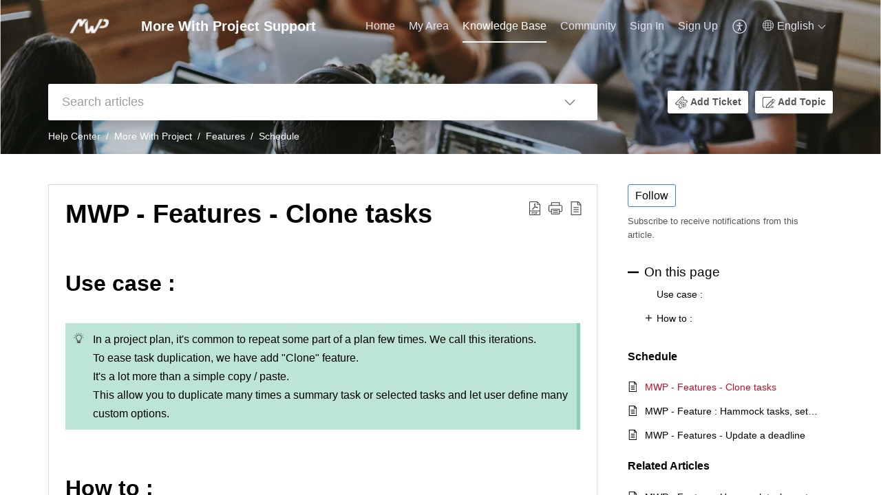

--- FILE ---
content_type: text/css;charset=UTF-8
request_url: https://static.zohocdn.com/helpcenter/classic/css/zohohckbarticlenotes.8b286cc8a728307ce2d7.css
body_size: 256
content:
/*$Id$*/
span#KB_Editor_Container:before {
    left: 15px;
    top: 12px;
    font-size: 15px;
    position: absolute;
    font-family: 'zohodeskkbeditorinner' !important;
}
.KB_Editor_NotesBGclr,.KB_Editor_QuoteBGclr,.KB_Editor_WarningBGclr,.KB_Editor_AlertBGclr,.KB_Editor_InfoBGclr,.KB_Editor_IdeaBGclr{
	margin: 10px 0;
	position: relative;
    display: inline-block;
    padding: 10px 10px 10px 40px;
    font: 15px/20px 'ProximaNovaRegular',Arial,Helvetica,sans-serif;
}
.KB_Editor_NotesBGclr{
    background-color: #FCED9E;
    border-right: 5px solid #F2DB68;
}
span.KB_Editor_NotesBGclr:before{content: "\e902"}
.KB_Editor_WarningBGclr{
    background-color: #FCB1B1;
    border-right: 5px solid #FC8B8B;
}
span.KB_Editor_WarningBGclr:before{content: "\e900"}
.KB_Editor_AlertBGclr{
    background-color: #FFC697;
    border-right: 5px solid #F9B480;
}
span.KB_Editor_AlertBGclr:before{content: "\e901"}
.KB_Editor_InfoBGclr{
    background-color: #C1E1F4;
    border-right: 5px solid #A7D4EA;
}
span.KB_Editor_InfoBGclr:before{content: "\e903"}
.KB_Editor_IdeaBGclr{
    background-color: #BDE5D6;
    border-right: 5px solid #88D1B5;
}
span.KB_Editor_IdeaBGclr:before{content: "\e904"}
.KB_Editor_QuoteBGclr{
    background-color: #E9F1F4;
    border-right: 5px solid #D9E4E8;
}
span.KB_Editor_QuoteBGclr:before{content: "\e905"}
.KB_Editor_ImageDiscBdr{
	cursor : default;
}
#KB_Editor_Container h1,#KB_Editor_Container h2,#KB_Editor_Container h3,h1 #KB_Editor_Container,h2 #KB_Editor_Container,h3 #KB_Editor_Container {
    line-height: normal;
    margin: 0 !important;
}
h1 #KB_Editor_Container {font: bold 30px 'ProximaNovaRegular',Arial,Helvetica,sans-serif}
h2 #KB_Editor_Container {font: bold 22px 'ProximaNovaRegular',Arial,Helvetica,sans-serif}
h3 #KB_Editor_Container {font: bold 18px 'ProximaNovaRegular',Arial,Helvetica,sans-serif}

--- FILE ---
content_type: text/css;charset=UTF-8
request_url: https://static.zohocdn.com/zoho-desk-editor/EV5.3.7/css/ZohoDeskEditor.min.css
body_size: 1268
content:
@charset "utf-8";.spancls{position:absolute;background-color:#f5f5f5;padding:8px 0;display:none;border-radius:2px;cursor:pointer;min-width:285px;border:1px solid #eee;box-shadow:0 5px 15px rgba(0,0,0,0.075)}#resizeablewrapper{position:absolute;display:none;background:transparent !important;border:1px solid #13a8e0;box-sizing:border-box;overflow:hidden}#resizeDiv:before{content:"";top:2px;right:6px;position:absolute;transform:rotate(45deg);border-left:5px solid #000;border-top:5px solid transparent;border-bottom:5px solid transparent}#contentSpan{color:#333;margin-left:10px;padding:3px 8px;border-radius:2px;display:inline-block;font:14px var(--zde_regular)}#contentSpan:hover,.selectedSpan{background-color:#13a8e0;color:#fff !important}body{overflow:auto}body #mask_editor{margin:5px;opacity:.8;top:0;text-align:center;font-size:20px;pointer-events:none;z-index:3;border-radius:3px;border:1px dashed #b2e3ff;background-color:#e7f5fd;display:table;width:99%;min-height:98vh;position:absolute}body #mask_editor>span{display:table-cell;vertical-align:middle;font-size:18px;color:#888}h1,h2,h3{line-height:normal}.ze_colResize:hover{cursor:col-resize}.ze_rowResize:hover{cursor:row-resize}.ze_colResize{position:absolute}.zd_mention{text-decoration:underline;color:#1101ed;cursor:text}.zd_hash{text-decoration:underline;color:#1101ed;cursor:text}.zde_custom_quick_toolbar_container{border-radius:3px;overflow:hidden;position:absolute;background-color:#fff;box-shadow:0 2px 8px 1px rgba(0,0,0,0.08);z-index:9999;padding:10px}.zde-cqt-list{display:flex;padding:0;margin:0;list-style-type:none;align-items:center;gap:8px}.zde-cqt-list-item{display:flex;width:25px;height:25px;align-items:center;justify-content:center;cursor:pointer;border-radius:3px}.zde-cqt-list-item:hover{background-color:#f7f7f7}.zde_custom_quick_toolbar_container{border-radius:unset !important;padding:0 !important;box-shadow:unset !important}.zde-cqt-list{gap:5px !important}.zde-cqt-list-item{height:28px !important;width:28px !important;border-radius:4px !important;background-color:#788190}[data-cqt-id="editAccordion"]:hover{background-color:#0a73eb !important}[data-cqt-id="deleteAccordion"]:hover{background-color:#de3535 !important}.zde-cqt-list-item svg{height:14px;width:14px;fill:#fff}.accordionAlert{z-index:9992}a{text-decoration:none}.zde_find_highlight{background-color:#ff0;color:#000}.zde_find_highlight_selected{background-color:#ff9632 !important}td[data-zde-selected="1"]{position:relative}td[data-zde-selected="1"]::after{background-color:#b4d7ff;border:1px solid #b4d7ff;bottom:-1px;content:'';left:-1px;mix-blend-mode:multiply;position:absolute;right:-1px;top:-1px}span#KB_Editor_Container:before{left:15px;top:12px;font-size:15px;position:absolute;font-family:'zohodeskkbeditorinner' !important}.KB_Editor_NotesBGclr,.KB_Editor_QuoteBGclr,.KB_Editor_WarningBGclr,.KB_Editor_AlertBGclr,.KB_Editor_InfoBGclr,.KB_Editor_IdeaBGclr{margin:10px 0;position:relative;display:inline-block;padding:10px 10px 10px 40px;font:15px/20px var(--zde_regular)}.KB_Editor_NotesBGclr{background-color:#fced9e;border-right:5px solid #f2db68}span.KB_Editor_NotesBGclr:before{content:"\e902"}.KB_Editor_WarningBGclr{background-color:#fcb1b1;border-right:5px solid #fc8b8b}span.KB_Editor_WarningBGclr:before{content:"\e900"}.KB_Editor_AlertBGclr{background-color:#ffc697;border-right:5px solid #f9b480}span.KB_Editor_AlertBGclr:before{content:"\e901"}.KB_Editor_InfoBGclr{background-color:#c1e1f4;border-right:5px solid #a7d4ea}span.KB_Editor_InfoBGclr:before{content:"\e903"}.KB_Editor_IdeaBGclr{background-color:#bde5d6;border-right:5px solid #88d1b5}span.KB_Editor_IdeaBGclr:before{content:"\e904"}.KB_Editor_QuoteBGclr{background-color:#e9f1f4;border-right:5px solid #d9e4e8}span.KB_Editor_QuoteBGclr:before{content:"\e905"}.KB_Editor_ImageDiscBdr{cursor:default}#KB_Editor_Container h1,#KB_Editor_Container h2,#KB_Editor_Container h3,h1 #KB_Editor_Container,h2 #KB_Editor_Container,h3 #KB_Editor_Container{line-height:normal;margin:0 !important}h1 #KB_Editor_Container{font:bold 30px var(--zde_regular)}h2 #KB_Editor_Container{font:bold 22px var(--zde_regular)}h3 #KB_Editor_Container{font:bold 18px var(--zde_regular)}@font-face{font-family:'zohodeskkbeditorinner';src:url('./../fonts/zohodeskkbeditorinner.eot');src:url('./../fonts/zohodeskkbeditorinner.eot') format('embedded-opentype'),url('./../fonts/zohodeskkbeditorinner.woff') format('woff'),url('./../fonts/zohodeskkbeditorinner.svg') format('svg');font-weight:normal;font-style:normal}[class^="KBEditor-"],[class*=" KBEditor-"]{font-family:'zohodeskkbeditorinner' !important;speak:none;font-style:normal;font-weight:normal;font-variant:normal;text-transform:none;line-height:1;-webkit-font-smoothing:antialiased;-moz-osx-font-smoothing:grayscale}.KBEditor-caution-thick:before{content:"\e900"}.KBEditor-exclamation1:before{content:"\e901"}.KBEditor-file-text2:before{content:"\e902"}.KBEditor-info:before{content:"\e903"}.KBEditor-lights-thick:before{content:"\e904"}.KBEditor-quote:before{content:"\e905"}:root{--zde_fallback_font:-apple-system,system-ui,BlinkMacSystemFont,"Segoe UI",Roboto,"Helvetica Neue",Arial,sans-serif;--zde_regular:"Lato 2",var(--zde_fallback_font)}

--- FILE ---
content_type: text/css;charset=ISO-8859-1
request_url: https://webfonts.zoho.com/css?family=Lato+2:400
body_size: 743
content:
@font-face {
   font-family:"Lato 2";
   font-weight:400;
   font-style:normal;
   src:url("//static.zohocdn.com/webfonts/lato2regular/font_greek.woff2") format("woff2");
   unicode-range: U+374-375, U+37A-37E, U+384-38A, U+38C, U+38E-3A1, U+3A3-3CE, U+3D0-3FF;}
@font-face {
   font-family:"Lato 2";
   font-weight:400;
   font-style:normal;
   src:url("//static.zohocdn.com/webfonts/lato2regular/font_cyrillic_ext.woff2") format("woff2");
   unicode-range: U+460-486, U+488-48F, U+492-4AF, U+4B2-513;}
@font-face {
   font-family:"Lato 2";
   font-weight:400;
   font-style:normal;
   src:url("//static.zohocdn.com/webfonts/lato2regular/font_latin.woff2") format("woff2");
   unicode-range: U+20-7E, U+A1-AC, U+AE-FF, U+131, U+152-153, U+2C6, U+2DA, U+2DC, U+2000-200F, U+2012-2022, U+2026, U+202F-2030, U+2034, U+2039-203A, U+203C-203E, U+2044, U+205E-205F, U+2074, U+20AC, U+2212, U+2215;}
@font-face {
   font-family:"Lato 2";
   font-weight:400;
   font-style:normal;
   src:url("//static.zohocdn.com/webfonts/lato2regular/font_greek_ext.woff2") format("woff2");
   unicode-range: U+1F00-1F15, U+1F18-1F1D, U+1F20-1F45, U+1F48-1F4D, U+1F50-1F57, U+1F59, U+1F5B, U+1F5D, U+1F5F-1F7D, U+1F80-1FB4, U+1FB6-1FBD, U+1FBF-1FC4, U+1FC6-1FD3, U+1FD6-1FDB, U+1FDD-1FEF, U+1FF2-1FF4, U+1FF6-1FFE;}
@font-face {
   font-family:"Lato 2";
   font-weight:400;
   font-style:normal;
   src:url("//static.zohocdn.com/webfonts/lato2regular/font_latin_ext.woff2") format("woff2");
   unicode-range: U+100-130, U+132-151, U+154-24F, U+1E00-1E9B, U+1E9E, U+1EA0-1EF9, U+20A0-20AB, U+20AD-20B5, U+20B8, U+20BA, U+2C60-2C6C, U+2C74-2C77, U+A720-A721;}
@font-face {
   font-family:"Lato 2";
   font-weight:400;
   font-style:normal;
   src:url("//static.zohocdn.com/webfonts/lato2regular/font_cyrillic.woff2") format("woff2");
   unicode-range: U+400-45F, U+490-491, U+4B0-4B1, U+2116;}
@font-face {
   font-family:"Lato 2";
   font-weight:400;
   font-style:normal;
   src:url("//static.zohocdn.com/webfonts/lato2regular/font_others.woff2") format("woff2");
   unicode-range: U+250-2C5, U+2C7-2C8, U+2CA-2D9, U+2DB, U+2DD-36F, U+E3F, U+1D00-1DCA, U+1DFE-1DFF, U+2070-2071, U+2075-2094, U+20B9, U+20DD, U+2105, U+2113, U+2117, U+2120, U+2122, U+2126, U+212E, U+2132, U+214D-214E, U+2153-215F, U+2183-2184, U+2190-2199, U+21A8, U+2202, U+220F, U+2211, U+221A, U+221E-221F, U+2229, U+222B, U+2248, U+2260-2261, U+2264-2265, U+2302, U+2310, U+2320-2321, U+2460-2473, U+24EA-24F4, U+24FF-2500, U+2502, U+250C, U+2510, U+2514, U+2518, U+25A1, U+25AA-25AB, U+25CA-25CC, U+25CF, U+25E6, U+2600, U+263C, U+2669, U+2776-277F, U+2E17, U+A717-A71A, U+F8FF, U+FB00-FB04, U+FE20-FE23, U+FEFF;}


--- FILE ---
content_type: text/javascript;charset=UTF-8
request_url: https://static.zohocdn.com/helpcenter/classic/js/articleDetail.a796b9704dd487b38464_.js
body_size: 22213
content:
(window.HelpCenterTheme4Jsonp=window.HelpCenterTheme4Jsonp||[]).push([[6],{"./src/actionCreators/followerPopupActions.js":function(e,t,n){"use strict";n.d(t,"a",(function(){return a}));var o=n("./src/constants1/followerConstants.js");function a(e){return{type:o.a.TOGGLE_FOLLOWERS_POPUP,data:e}}},"./src/actionCreators/kbArticleActions.js":function(e,t,n){"use strict";(function(e){n.d(t,"b",(function(){return m})),n.d(t,"a",(function(){return p}));var o=n("./src/actionCreators/kbCommonActions.js"),a=n("./src/actionCreators/commonActions.js"),r=n("./src/provider/provider.js"),l=n("./src/selector/selector1.js"),i=n("./src/utils/apiPoll.js"),s=n("./src/utils/RequestAPI.js"),c=n("./node_modules/@zohodesk/react-cli/node_modules/selectn/index.js"),d=n.n(c),u=n("./src/constants1/pdfSchedulerStatusConstants.js"),m=function(t,n){var o=n.schedulerCallback,a=n.successCallback,r=n.failureCallback;return function(n,c){var m={id:t,module:"Article",type:"PDF"},p=c(),h=Object(l.J)(p),f="portalId=".concat(h,"&id=").concat(m.id,"&module=").concat(m.module,"&type=").concat(m.type),_=function(){return Object(s.a)("/portal/api/fileExport/status?".concat(f)).get()},v=0,b=function(e){var t=d()("status",e);return void 0!==t&&t==u.a.COMPLETED},g=function(e){var t=d()("status",e);return void 0!==t&&t==u.a.FAILED_PDF_SIZE_EXCEEDED},k=function(){e.open("/portal/api/fileExport?".concat(f))};_().then((function(e){b(e)?(a&&a(e),k()):g(e)?r&&r(e):Object(s.a)("/portal/api/fileExport?portalId=".concat(h)).post("",m).then((function(){o&&o(),Object(i.a)(_,{delay:1e4,failureConditionFn:function(e){return function(e){v+=1;var t=d()("status",e);return t==u.a.NOT_SCHEDULED||t==u.a.FAILED||30===v}(e)||g(e)},conditionFn:b,successCallback:function(e){a&&a(e),k()},failureCallback:function(e){r&&r(e)}})}),(function(e){r&&r(e)}))}),(function(e){r&&r(e)}))}};function p(e,t){return function(n,l){l();return n(o.a(e,t)).then((function(e){var t=Object(r.g)("support.solutiondetailview.rating.feedback.success");n(Object(a.U)(t,"success"))}),(function(e){var t=403===e.status?Object(r.g)("crm.security.error"):Object(r.g)("support.unable.to.process.your.request");n(Object(a.U)(t,!1))}))}}}).call(this,n("./node_modules/@zohodesk/react-cli/node_modules/webpack/buildin/global.js"))},"./src/components/common/articlecmd/ArticleCmd.css":function(e,t,n){e.exports={socialLink:"ArticleCmd__socialLink commonStyle__cursor commonStyle__inlinFlex",articleLike:"ArticleCmd__articleLike commonStyle__dFlexSb commonStyle__positionRel commonStyle__alignCenter",mgr15:"ArticleCmd__mgr15",helptxt:"ArticleCmd__helptxt",articleDetail:"ArticleCmd__articleDetail commonStyle__dFlex commonStyle__fweight600",fnt600:"ArticleCmd__fnt600 commonStyle__fweight600",posttime:"ArticleCmd__posttime",txtSuccess:"ArticleCmd__txtSuccess",txtdanger:"ArticleCmd__txtdanger",Like:"ArticleCmd__Like",disLike:"ArticleCmd__disLike commonStyle__positionRel commonStyle__inlineBlock",icon:"ArticleCmd__icon",cursor:"ArticleCmd__cursor commonStyle__cursor",socialShareLt:"ArticleCmd__socialShareLt commonStyle__dFlex commonStyle__alignCenter"}},"./src/components/common/attachments/Attachments.css":function(e,t,n){e.exports={attachments:"Attachments__attachments commonStyle__flexWrapRow",attachment:"Attachments__attachment commonStyle__cursor commonStyle__positionRel commonStyle__dFlex commonStyle__alignCenter",w100:"Attachments__w100 commonStyle__cursor commonStyle__positionRel commonStyle__dFlex commonStyle__alignCenter",titles:"Attachments__titles",down:"Attachments__down commonStyle__positionRel",detail:"Attachments__detail commonStyle__flexColumn",close:"Attachments__close commonStyle__cursor commonStyle__link commonStyle__cursor",delete:"Attachments__delete",name:"Attachments__name commonStyle__overflowDotted commonStyle__cursor",size:"Attachments__size commonStyle__displayBlock",imgViewer:"Attachments__imgViewer",imgviewerContent:"Attachments__imgviewerContent",attachViewImg:"Attachments__attachViewImg",attachmentsTitle:"Attachments__attachmentsTitle commonStyle__fweight600",unknownNone:"Attachments__unknownNone",attachAction:"Attachments__attachAction"}},"./src/components/common/attachments/Attachments.js":function(e,t,n){"use strict";n.d(t,"b",(function(){return C})),n.d(t,"a",(function(){return w}));var o=n("./node_modules/@zohodesk/react-cli/node_modules/@babel/runtime/helpers/classCallCheck.js"),a=n.n(o),r=n("./node_modules/@zohodesk/react-cli/node_modules/@babel/runtime/helpers/createClass.js"),l=n.n(r),i=n("./node_modules/@zohodesk/react-cli/node_modules/@babel/runtime/helpers/assertThisInitialized.js"),s=n.n(i),c=n("./node_modules/@zohodesk/react-cli/node_modules/@babel/runtime/helpers/inherits.js"),d=n.n(c),u=n("./node_modules/@zohodesk/react-cli/node_modules/@babel/runtime/helpers/possibleConstructorReturn.js"),m=n.n(u),p=n("./node_modules/@zohodesk/react-cli/node_modules/@babel/runtime/helpers/getPrototypeOf.js"),h=n.n(p),f=n("./node_modules/@zohodesk/react-cli/node_modules/react/index.js"),_=n.n(f),v=n("./src/components/common/attachments/Attachments.css"),b=n.n(v),g=n("./src/components/common/icon/Icon.js"),k=n("./src/containers/PrintContainer.js");function y(e){var t=function(){if("undefined"==typeof Reflect||!Reflect.construct)return!1;if(Reflect.construct.sham)return!1;if("function"==typeof Proxy)return!0;try{return Boolean.prototype.valueOf.call(Reflect.construct(Boolean,[],(function(){}))),!0}catch(e){return!1}}();return function(){var n,o=h()(e);if(t){var a=h()(this).constructor;n=Reflect.construct(o,arguments,a)}else n=o.apply(this,arguments);return m()(this,n)}}var C=function(e){d()(n,e);var t=y(n);function n(e){var o;return a()(this,n),(o=t.call(this,e)).handlePopupOpen=o.handlePopupOpen.bind(s()(o)),o.handleDownload=o.handleDownload.bind(s()(o)),o.handleClick=o.handleClick.bind(s()(o)),o}return l()(n,[{key:"handlePopupOpen",value:function(e){var t=this.props,n=t.attachments,o=void 0===n?[]:n,a=t.openImagePopup,r={},l=o.reduce((function(t,n){return n.isImage&&(e===n.id&&(r=Object.assign({},n,{position:t.length})),t.push(n)),t}),[]);if(r.isImage&&a)return a(l,r)}},{key:"handleDownload",value:function(e,t){t&&t.preventDefault(),e&&window.open(e,"_self")}},{key:"handleClick",value:function(e,t){var n=this.props.onClick;n&&n(e,t)}},{key:"render",value:function(){var e=this,t=this.props,n=t.title,o=t.attachments,a=void 0===o?[]:o,r=t.type,l=t.attW100,i=t.needPrint,s=t.prefix,c=t.dataActClickable,d=this.props["data-id"]||"",u="form"==r;return a.length?_.a.createElement("div",{"data-id":d},n?_.a.createElement("div",{className:b.a.titles},n," :"):null,_.a.createElement("div",{className:b.a.attachments},a.map((function(t,n){var o=t||{},a=o.fileIcon,m=o.isImage,p=o.imgURL,h=o.name,f=o.size,v=o.icon,b=o.id,g=o.downloadUrl;return Object.keys(t).length>0?_.a.createElement(w,{dataActClickable:c,testId:d,key:n,fileIcon:a,isImage:m,imgURL:p,name:h,size:f,icon:v,isDelete:u,id:b,onPopupOpen:u?null:e.handlePopupOpen,type:r,onClick:u?e.handleClick:e.handleDownload,attW100:l,needPrint:i,prefix:s,downloadUrl:g}):null})))):null}}]),n}(_.a.Component),w=function(e){d()(n,e);var t=y(n);function n(e){var o;a()(this,n),o=t.call(this,e);var r=e||{},l=r.name,i=r.isDelete,c=r.imgURL,d=l.split(".").pop().toLowerCase()||"",u=["js","css","html","pdf","txt","xml","sh","svg"].indexOf(d)>-1&&!i&&c;return o.state={isImageLoaded:!1,isTextFile:u},o.handleClick=o.handleClick.bind(s()(o)),o.handleImagePopup=o.handleImagePopup.bind(s()(o)),o.setImageLoadingStatus=o.setImageLoadingStatus.bind(s()(o)),o}return l()(n,[{key:"handleClick",value:function(e){var t=this.props,n=t.isDelete,o=t.id,a=t.downloadUrl,r=t.onClick;n?r&&r(o,e):r&&r(a,e)}},{key:"setImageLoadingStatus",value:function(e){this.setState({isImageLoaded:"success"==e})}},{key:"handleImagePopup",value:function(e){var t=this.props,n=t.id,o=t.onPopupOpen,a=t.imgURL;if(this.state.isTextFile){if(-1!==a.indexOf("/webdownload")){var r=a.split("?"),l=new URLSearchParams(r[1]),i=JSON.parse(l.get("x-cli-msg"));i.inline="true",l.set("x-cli-msg",JSON.stringify(i)),r[1]=l.toString(),a=r.join("?")}window.open(a,"_blank")}else o&&o(n)}},{key:"render",value:function(){var e=this.props,t=e.fileIcon,n=void 0===t?{}:t,o=e.isImage,a=e.imgURL,r=e.name,l=void 0===r?"":r,i=e.size,s=e.icon,c=void 0===s?{}:s,d=(e.testId,e.isDelete),u=e.attW100,m=e.needPrint,p=e.type,h=e.prefix,f=e.id,v=(e.downloadUrl,e.dataActClickable),y=void 0===v||v,C=l.split(".").pop().toLowerCase()||"",w=["js","css","html","pdf","txt","xml","sh"].indexOf(C)>-1&&"form"!==p&&a,E=!(!m||!w&&!o),S=this.state.isImageLoaded;return _.a.createElement("div",{"data-act-clickable":y,className:b.a.attachment+" "+b.a[u],"data-id":"form"==p?"".concat(h,"_attachment_edit_view_")+f:"".concat(h,"_attachment_view_")+f},!o||S||d?"":_.a.createElement("img",{src:a,onLoad:this.setImageLoadingStatus.bind(this,"success"),className:b.a.unknownNone,onError:this.setImageLoadingStatus.bind(this,"failure")}),_.a.createElement("span",{className:b.a.down},_.a.createElement(g.a,{size:n.size,name:o&&!S?"unknown":n.name,alt:l}),a&&o&&S||w?_.a.createElement("div",{onClick:this.handleImagePopup,className:b.a.imgViewer,"data-id":"imgPopup_"+f},_.a.createElement("div",{className:b.a.imgviewerContent},w?_.a.createElement(g.a,{name:n.name,size:"large",alt:l}):_.a.createElement("img",{className:b.a.attachViewImg,src:a,alt:l}))):null),_.a.createElement("div",{className:b.a.detail,onClick:this.handleImagePopup,"data-id":"attachName_"+f},_.a.createElement("span",{title:l,className:b.a.name},l),_.a.createElement("span",{className:b.a.size},i)),_.a.createElement("div",{className:b.a.attachAction},c?_.a.createElement("span",{"data-act-clickable":"true",className:b.a.close+(d?" "+b.a.delete:""),title:c.toolTip,"data-id":"attach_".concat(d?"delete":"download","_").concat(f),onClick:this.handleClick},_.a.createElement(g.a,{size:"xSmall",name:c.name,hoverColor:"hoverbrand",alt:c.toolTip})):null,E?_.a.createElement(k.a,{"data-id":"Attach_print_".concat(f),isAttach:!0,size:"xSmall",attachType:o?"image":w?C:"",attachName:l,attachUrl:a}):null))}}]),n}(_.a.Component)},"./src/components/common/feedback/FeedBackPopup.css":function(e,t,n){e.exports={container:"FeedBackPopup__container commonStyle__flexColumn",header:"FeedBackPopup__header commonStyle__dFlex commonStyle__justifySb commonStyle__alignCenter",title:"FeedBackPopup__title commonStyle__flex1 commonStyle__wordBreak",sendCnlBt:"FeedBackPopup__sendCnlBt",close:"FeedBackPopup__close commonStyle__cursor",content:"FeedBackPopup__content",febTarea:"FeedBackPopup__febTarea",formInput:"FeedBackPopup__formInput",descriptionPart:"FeedBackPopup__descriptionPart"}},"./src/components/common/form/form/Form.css":function(e,t,n){e.exports={input:"Form__input",formElement:"Form__formElement",formEdit:"Form__formEdit",label:"Form__label commonStyle__dFlex commonStyle__overflowDotted",labelText:"Form__labelText",editLabel:"Form__editLabel",danger:"Form__danger",errorMsg:"Form__errorMsg commonStyle__inlineBlock",mandatoryStar:"Form__mandatoryStar",required:"Form__required",alertTooltip:"Form__alertTooltip commonStyle__cursor commonStyle__positionRel",tooltiptext:"Form__tooltiptext",msgInfo:"Form__msgInfo",inline:"Form__inline",ephiContent:"Form__ephiContent",ephiIcon:"Form__ephiIcon",ephiLabel:"Form__ephiLabel",separator:"Form__separator"}},"./src/components/common/form/form/Form.js":function(e,t,n){"use strict";n.d(t,"c",(function(){return g})),n.d(t,"a",(function(){return k})),n.d(t,"b",(function(){return y}));var o=n("./node_modules/@zohodesk/react-cli/node_modules/@babel/runtime/helpers/classCallCheck.js"),a=n.n(o),r=n("./node_modules/@zohodesk/react-cli/node_modules/@babel/runtime/helpers/createClass.js"),l=n.n(r),i=n("./node_modules/@zohodesk/react-cli/node_modules/@babel/runtime/helpers/inherits.js"),s=n.n(i),c=n("./node_modules/@zohodesk/react-cli/node_modules/@babel/runtime/helpers/possibleConstructorReturn.js"),d=n.n(c),u=n("./node_modules/@zohodesk/react-cli/node_modules/@babel/runtime/helpers/getPrototypeOf.js"),m=n.n(u),p=n("./node_modules/@zohodesk/react-cli/node_modules/react/index.js"),h=n.n(p),f=n("./src/components/common/form/form/Form.css"),_=n.n(f),v=n("./src/components/common/icon/Icon.js");function b(e){var t=function(){if("undefined"==typeof Reflect||!Reflect.construct)return!1;if(Reflect.construct.sham)return!1;if("function"==typeof Proxy)return!0;try{return Boolean.prototype.valueOf.call(Reflect.construct(Boolean,[],(function(){}))),!0}catch(e){return!1}}();return function(){var n,o=m()(e);if(t){var a=m()(this).constructor;n=Reflect.construct(o,arguments,a)}else n=o.apply(this,arguments);return d()(this,n)}}var g=function(e){s()(n,e);var t=b(n);function n(e){return a()(this,n),t.call(this,e)}return l()(n,[{key:"render",value:function(){var e=this.props.children;return h.a.createElement("form",null,e)}}]),n}(h.a.Component),k=function(e){s()(n,e);var t=b(n);function n(e){return a()(this,n),t.call(this,e)}return l()(n,[{key:"render",value:function(){var e=this.props,t=e.children,n=e.isError,o=e.errorMsg,a=e.getElement,r=(e.toolTipType,e.toolTip,e.id),l=e.formEdit,i=e.elementType;return i="inline"==i?_.a.inline:null,h.a.createElement("div",{id:r,ref:a,className:(l?_.a.formEdit:_.a.input)+(n?" "+_.a.danger:"")+" "+_.a.formElement},h.a.createElement("div",{className:i},t),n&&o?h.a.createElement("label",{className:_.a.errorMsg,id:"error_msg_".concat(r),role:"alert","aria-live":"polite"},o):null)}}]),n}(h.a.Component),y=function(e){s()(n,e);var t=b(n);function n(e){return a()(this,n),t.call(this,e)}return l()(n,[{key:"render",value:function(){var e=this.props,t=e.content,n=e.isRequired,o=e.htmlFor,a=e.toolTipType,r=e.toolTip,l=e.id,i=e.formEdit,s=e.showLabel;return t?h.a.createElement("label",{"data-id":"label",htmlFor:o,className:_.a.label+(n?" "+_.a.mandatoryStar:"")+(i?" "+_.a.editLabel:""),id:l},h.a.createElement("span",{className:_.a.labelText,id:l},t),n?h.a.createElement("span",{className:_.a.required}):null,"icon"==a?h.a.createElement("span",{"data-id":"info_icon_"+l,className:_.a.alertTooltip,"data-tip":r},h.a.createElement(v.a,{name:"tooltip",size:"xSmall",color:"greyShade20",alt:r})):null,"icon"==a&&s?h.a.createElement("span",{className:_.a.separator}):null,s?h.a.createElement("span",{className:_.a.ephiContent},h.a.createElement("span",{className:_.a.ephiIcon},h.a.createElement(v.a,{name:"ephi_label",size:"xSmall",alt:"ePHI"})),h.a.createElement("span",{className:_.a.ephiLabel},"ePHI")):null):null}}]),n}(h.a.Component)},"./src/components/common/form/textarea/Textarea.css":function(e,t,n){e.exports={textarea:"Textarea__textarea",comment:"Textarea__comment",FeedBackPopup:"Textarea__FeedBackPopup",formInput:"Textarea__formInput"}},"./src/components/common/form/textarea/Textarea.js":function(e,t,n){"use strict";n.d(t,"a",(function(){return C}));var o=n("./node_modules/@zohodesk/react-cli/node_modules/@babel/runtime/helpers/classCallCheck.js"),a=n.n(o),r=n("./node_modules/@zohodesk/react-cli/node_modules/@babel/runtime/helpers/createClass.js"),l=n.n(r),i=n("./node_modules/@zohodesk/react-cli/node_modules/@babel/runtime/helpers/assertThisInitialized.js"),s=n.n(i),c=n("./node_modules/@zohodesk/react-cli/node_modules/@babel/runtime/helpers/inherits.js"),d=n.n(c),u=n("./node_modules/@zohodesk/react-cli/node_modules/@babel/runtime/helpers/possibleConstructorReturn.js"),m=n.n(u),p=n("./node_modules/@zohodesk/react-cli/node_modules/@babel/runtime/helpers/getPrototypeOf.js"),h=n.n(p),f=n("./node_modules/@zohodesk/react-cli/node_modules/react/index.js"),_=n.n(f),v=n("./node_modules/@zohodesk/react-cli/node_modules/prop-types/index.js"),b=n.n(v),g=n("./src/components/common/form/textarea/Textarea.css"),k=n.n(g);function y(e){var t=function(){if("undefined"==typeof Reflect||!Reflect.construct)return!1;if(Reflect.construct.sham)return!1;if("function"==typeof Proxy)return!0;try{return Boolean.prototype.valueOf.call(Reflect.construct(Boolean,[],(function(){}))),!0}catch(e){return!1}}();return function(){var n,o=h()(e);if(t){var a=h()(this).constructor;n=Reflect.construct(o,arguments,a)}else n=o.apply(this,arguments);return m()(this,n)}}var C=function(e){d()(n,e);var t=y(n);function n(e){var o;return a()(this,n),(o=t.call(this,e)).onChange=o.onChange.bind(s()(o)),o.onBlur=o.onBlur.bind(s()(o)),o}return l()(n,[{key:"onChange",value:function(e){var t=this.props,n=t.onChange,o=t.id;n&&n(e.target.value,o)}},{key:"onBlur",value:function(e){var t=this.props,n=t.onBlur,o=t.id;n&&n(e.target.value,o)}},{key:"render",value:function(){var e=this.props,t=e.styleType,n=e.placeHolder,o=e.value,a=e.id,r=e.autoFocus,l=e.name,i=e.rows,s=e.maxLength,c=e.isDisabled,d=e.onClick,u=e.getElement,m=e.arialabbledBy,p=this.props["data-id"]||"";return _.a.createElement("textarea",{"data-id":p,className:k.a[t],name:l,autoFocus:r,rows:i,id:a,value:o,placeholder:n,disabled:c,maxLength:s,onChange:this.onChange,onClick:d,onBlur:this.onBlur,ref:u,"aria-labelledby":m})}}]),n}(_.a.Component);C.propTypes={styleType:b.a.string,autoFocus:b.a.bool,placeHolder:b.a.string,value:b.a.string,name:b.a.string,id:b.a.string,rows:b.a.oneOfType([b.a.string,b.a.number])}},"./src/components/common/link/Link.css":function(e,t,n){e.exports={link:"Link__link commonStyle__link commonStyle__cursor commonStyle__verticalMiddle",active:"Link__active commonStyle__active",link2:"Link__link2 commonStyle__link commonStyle__cursor"}},"./src/components/common/link/Link.js":function(e,t,n){"use strict";n.d(t,"a",(function(){return E}));var o=n("./node_modules/@zohodesk/react-cli/node_modules/@babel/runtime/helpers/typeof.js"),a=n.n(o),r=n("./node_modules/@zohodesk/react-cli/node_modules/@babel/runtime/helpers/classCallCheck.js"),l=n.n(r),i=n("./node_modules/@zohodesk/react-cli/node_modules/@babel/runtime/helpers/createClass.js"),s=n.n(i),c=n("./node_modules/@zohodesk/react-cli/node_modules/@babel/runtime/helpers/assertThisInitialized.js"),d=n.n(c),u=n("./node_modules/@zohodesk/react-cli/node_modules/@babel/runtime/helpers/inherits.js"),m=n.n(u),p=n("./node_modules/@zohodesk/react-cli/node_modules/@babel/runtime/helpers/possibleConstructorReturn.js"),h=n.n(p),f=n("./node_modules/@zohodesk/react-cli/node_modules/@babel/runtime/helpers/getPrototypeOf.js"),_=n.n(f),v=n("./node_modules/@zohodesk/react-cli/node_modules/react/index.js"),b=n.n(v),g=n("./node_modules/@zohodesk/react-cli/node_modules/prop-types/index.js"),k=n.n(g),y=n("./src/components/common/link/Link.css"),C=n.n(y);function w(e){var t=function(){if("undefined"==typeof Reflect||!Reflect.construct)return!1;if(Reflect.construct.sham)return!1;if("function"==typeof Proxy)return!0;try{return Boolean.prototype.valueOf.call(Reflect.construct(Boolean,[],(function(){}))),!0}catch(e){return!1}}();return function(){var n,o=_()(e);if(t){var a=_()(this).constructor;n=Reflect.construct(o,arguments,a)}else n=o.apply(this,arguments);return h()(this,n)}}var E=function(e){m()(n,e);var t=w(n);function n(e){var o;return l()(this,n),(o=t.call(this,e)).handleClick=o.handleClick.bind(d()(o)),o.jsonToQueryString=o.jsonToQueryString.bind(d()(o)),o}return s()(n,[{key:"handleClick",value:function(e){var t=this.props,n=t.onClick,o=t.href;e.metaKey||e.ctrlKey||(e&&e.preventDefault(),n&&n(o,e),e.preventDefault&&e.preventDefault(),e.stopPropagation&&e.stopPropagation())}},{key:"jsonToQueryString",value:function(e){var t=Object.keys(e).map((function(t){return encodeURIComponent(t)+"="+encodeURIComponent(e[t])})).join("&");return t.length?"?"+t:t}},{key:"render",value:function(){var e=this.props,t=e.children,n=e.href,o=e.isActive,r=(e.onClick,e.tooltip),l=void 0===r?null:r,i=e.isLinkType,s=e.customClass,c=e.role,d=e.ariaLevel,u=e.tabIndex,m=e.ariaDescribedBy,p=e.ariaLabelledBy,h=e.ariaLabel,f=e.id,_=e.dataActClickable,v=e.insetFocus;s=s||"",n&&"object"==a()(n)&&(n="".concat(n.pathname).concat(this.jsonToQueryString(n.query||{})));var g=this.props["data-id"]||null;return b.a.createElement("a",{"data-act-offset-minus3":v,rel:"noopener","data-id":g,"data-act-clickable":_,title:l,onClick:this.handleClick,className:(i?C.a[i]:C.a.link)+(o?" "+C.a.active:"")+" "+s,href:n,id:f,role:c,"aria-level":d,"aria-describedby":m,"aria-labelledby":p,"aria-label":h,tabIndex:u},t)}}]),n}(b.a.Component);E.propTypes={children:k.a.oneOfType([k.a.string,k.a.element,k.a.array]),href:k.a.oneOfType([k.a.string,k.a.object]),isActive:k.a.bool,onClick:k.a.func,dataActClickable:k.a.bool,insetFocus:k.a.bool}},"./src/components/common/list/List.css":function(e,t,n){e.exports={list:"List__list commonStyle__ulAlign",Sharelist:"List__Sharelist commonStyle__ulAlign",listItems:"List__listItems commonStyle__inlineBlock",postdet:"List__postdet List__list commonStyle__ulAlign commonStyle__flexWrapRow",Dropdown:"List__Dropdown"}},"./src/components/common/list/List.js":function(e,t,n){"use strict";n.d(t,"a",(function(){return k}));var o=n("./node_modules/@zohodesk/react-cli/node_modules/@babel/runtime/helpers/classCallCheck.js"),a=n.n(o),r=n("./node_modules/@zohodesk/react-cli/node_modules/@babel/runtime/helpers/createClass.js"),l=n.n(r),i=n("./node_modules/@zohodesk/react-cli/node_modules/@babel/runtime/helpers/inherits.js"),s=n.n(i),c=n("./node_modules/@zohodesk/react-cli/node_modules/@babel/runtime/helpers/possibleConstructorReturn.js"),d=n.n(c),u=n("./node_modules/@zohodesk/react-cli/node_modules/@babel/runtime/helpers/getPrototypeOf.js"),m=n.n(u),p=n("./node_modules/@zohodesk/react-cli/node_modules/react/index.js"),h=n.n(p),f=n("./node_modules/@zohodesk/react-cli/node_modules/prop-types/index.js"),_=n.n(f),v=n("./src/components/common/list/List.css"),b=n.n(v);function g(e){var t=function(){if("undefined"==typeof Reflect||!Reflect.construct)return!1;if(Reflect.construct.sham)return!1;if("function"==typeof Proxy)return!0;try{return Boolean.prototype.valueOf.call(Reflect.construct(Boolean,[],(function(){}))),!0}catch(e){return!1}}();return function(){var n,o=m()(e);if(t){var a=m()(this).constructor;n=Reflect.construct(o,arguments,a)}else n=o.apply(this,arguments);return d()(this,n)}}var k=function(e){s()(n,e);var t=g(n);function n(e){return a()(this,n),t.call(this,e)}return l()(n,[{key:"render",value:function(){var e=this.props,t=e.type,n=e.children,o=void 0===n?[]:n,a=e.id,r=e.onClick;return h.a.createElement("ul",{className:b.a[t],id:a,role:"list"},o.length?o.map((function(e,t){if(e){var n=(e.props||{}).name,o=void 0===n?"":n;return h.a.createElement("li",{className:b.a.listItems+(o?" "+o:""),onClick:r,key:t,role:"listitem"},e)}})):h.a.createElement("li",{className:b.a.listItems,onClick:r},o))}}]),n}(h.a.Component);k.propTypes={type:_.a.string,children:_.a.array,id:_.a.string}},"./src/components/common/overlaypopup/OverlayPopup.css":function(e,t,n){e.exports={popupContOpen:"OverlayPopup__popupContOpen commonStyle__positionFixed commonStyle__dFlexJcAc",popupContClose:"OverlayPopup__popupContClose commonStyle__positionFixed commonStyle__dFlexJcAc",popupSubCont:"OverlayPopup__popupSubCont commonStyle__dFlexJcAc",popupBox:"OverlayPopup__popupBox commonStyle__overHidden",openPopup:"OverlayPopup__openPopup OverlayPopup__popupBox commonStyle__overHidden",modalComeIn:"OverlayPopup__modalComeIn",closePopup:"OverlayPopup__closePopup OverlayPopup__popupBox commonStyle__overHidden"}},"./src/components/common/overlaypopup/OverlayPopup.js":function(e,t,n){"use strict";n.d(t,"a",(function(){return b}));var o=n("./node_modules/@zohodesk/react-cli/node_modules/@babel/runtime/helpers/classCallCheck.js"),a=n.n(o),r=n("./node_modules/@zohodesk/react-cli/node_modules/@babel/runtime/helpers/createClass.js"),l=n.n(r),i=n("./node_modules/@zohodesk/react-cli/node_modules/@babel/runtime/helpers/inherits.js"),s=n.n(i),c=n("./node_modules/@zohodesk/react-cli/node_modules/@babel/runtime/helpers/possibleConstructorReturn.js"),d=n.n(c),u=n("./node_modules/@zohodesk/react-cli/node_modules/@babel/runtime/helpers/getPrototypeOf.js"),m=n.n(u),p=n("./node_modules/@zohodesk/react-cli/node_modules/react/index.js"),h=n.n(p),f=n("./src/components/common/overlaypopup/OverlayPopup.css"),_=n.n(f);function v(e){var t=function(){if("undefined"==typeof Reflect||!Reflect.construct)return!1;if(Reflect.construct.sham)return!1;if("function"==typeof Proxy)return!0;try{return Boolean.prototype.valueOf.call(Reflect.construct(Boolean,[],(function(){}))),!0}catch(e){return!1}}();return function(){var n,o=m()(e);if(t){var a=m()(this).constructor;n=Reflect.construct(o,arguments,a)}else n=o.apply(this,arguments);return d()(this,n)}}var b=function(e){s()(n,e);var t=v(n);function n(e){return a()(this,n),t.call(this,e)}return l()(n,[{key:"render",value:function(){var e=this.props,t=e.children,n=e.animate,o=this.props["data-id"]||"";return h.a.createElement("div",{"data-id":o,className:n?_.a.popupContOpen:_.a.popupContClose},h.a.createElement("div",{className:_.a.popupSubCont},h.a.createElement("div",{className:n?_.a.openPopup:_.a.closePopup},t)))}}]),n}(h.a.Component)},"./src/components/common/pagination/Pagination.css":function(e,t,n){e.exports={footerNav:"Pagination__footerNav commonStyle__dFlexSb",previousNext:"Pagination__previousNext",disable:"Pagination__disable",arrowNext:"Pagination__arrowNext",arrowPrevious:"Pagination__arrowPrevious",arrows:"Pagination__arrows"}},"./src/components/common/pagination/Pagination.js":function(e,t,n){"use strict";n.d(t,"a",(function(){return w}));var o=n("./node_modules/@zohodesk/react-cli/node_modules/@babel/runtime/helpers/classCallCheck.js"),a=n.n(o),r=n("./node_modules/@zohodesk/react-cli/node_modules/@babel/runtime/helpers/createClass.js"),l=n.n(r),i=n("./node_modules/@zohodesk/react-cli/node_modules/@babel/runtime/helpers/assertThisInitialized.js"),s=n.n(i),c=n("./node_modules/@zohodesk/react-cli/node_modules/@babel/runtime/helpers/inherits.js"),d=n.n(c),u=n("./node_modules/@zohodesk/react-cli/node_modules/@babel/runtime/helpers/possibleConstructorReturn.js"),m=n.n(u),p=n("./node_modules/@zohodesk/react-cli/node_modules/@babel/runtime/helpers/getPrototypeOf.js"),h=n.n(p),f=n("./node_modules/@zohodesk/react-cli/node_modules/react/index.js"),_=n.n(f),v=n("./src/provider/provider.js"),b=n("./src/components/common/pagination/Pagination.css"),g=n.n(b),k=n("./src/components/common/icon/Icon.js"),y=n("./src/components/common/link/Link.js");function C(e){var t=function(){if("undefined"==typeof Reflect||!Reflect.construct)return!1;if(Reflect.construct.sham)return!1;if("function"==typeof Proxy)return!0;try{return Boolean.prototype.valueOf.call(Reflect.construct(Boolean,[],(function(){}))),!0}catch(e){return!1}}();return function(){var n,o=h()(e);if(t){var a=h()(this).constructor;n=Reflect.construct(o,arguments,a)}else n=o.apply(this,arguments);return m()(this,n)}}var w=function(e){d()(n,e);var t=C(n);function n(e){var o;return a()(this,n),(o=t.call(this,e)).handlePrev=o.handlePrev.bind(s()(o)),o.handleNext=o.handleNext.bind(s()(o)),o}return l()(n,[{key:"handlePrev",value:function(e,t){t.preventDefault();var n=this.props,o=n.onChange,a=n.currentPage,r=n.onPrev,l=void 0===r?null:r;l?l(t):o&&o(parseInt(a)-1,t)}},{key:"handleNext",value:function(e,t){t.preventDefault();var n=this.props,o=n.onChange,a=n.currentPage,r=n.onNext,l=void 0===r?null:r;l?l(t):o&&o(parseInt(a)+1,t)}},{key:"render",value:function(){var e=this.props,t=e.isNextDisabled,n=e.currentPage,o=void 0===n?1:n,a=(e.limit,e.nextUrl),r=e.prevUrl,l=e.href,i=void 0===l?"":l,s=e.needText,c=1==o,d=i&&i.indexOf("?")>-1?"&":i?"?":"";return a=t?null:a||(i?"".concat(i).concat(d,"page=").concat(parseInt(o)+1):null),r=c?null:r||(i?"".concat(i).concat(d,"page=").concat(parseInt(o)-1):null),_.a.createElement("div",{className:g.a.footerNav},_.a.createElement(y.a,{dataActClickable:!c,insetFocus:!0,"data-id":"previous_page",href:r,onClick:c?null:this.handlePrev},_.a.createElement("div",{title:Object(v.g)("crm.label.previous"),className:g.a.previousNext+" "+(c?g.a.disable:"")},_.a.createElement("span",{className:g.a.arrowPrevious},_.a.createElement(k.a,{name:"arrowLeft",size:"xSmall",alt:Object(v.g)("crm.label.previous")})),s?_.a.createElement(v.a,{className:g.a.arrows,i18NKey:"crm.label.previous"}):null)),_.a.createElement(y.a,{dataActClickable:!t,insetFocus:!0,"data-id":"next_page",href:a,onClick:t?null:this.handleNext},_.a.createElement("div",{title:Object(v.g)("crm.label.next"),className:g.a.previousNext+" "+(t?g.a.disable:"")},s?_.a.createElement(v.a,{className:g.a.arrows,i18NKey:"crm.label.next"}):null,_.a.createElement("span",{className:g.a.arrowNext},_.a.createElement(k.a,{name:"arrowRight",size:"xSmall",alt:Object(v.g)("crm.label.next")})))))}}]),n}(_.a.Component)},"./src/components/common/renderhtml/RenderHtml.js":function(e,t,n){"use strict";n.d(t,"a",(function(){return b}));var o=n("./node_modules/@zohodesk/react-cli/node_modules/@babel/runtime/helpers/classCallCheck.js"),a=n.n(o),r=n("./node_modules/@zohodesk/react-cli/node_modules/@babel/runtime/helpers/createClass.js"),l=n.n(r),i=n("./node_modules/@zohodesk/react-cli/node_modules/@babel/runtime/helpers/assertThisInitialized.js"),s=n.n(i),c=n("./node_modules/@zohodesk/react-cli/node_modules/@babel/runtime/helpers/inherits.js"),d=n.n(c),u=n("./node_modules/@zohodesk/react-cli/node_modules/@babel/runtime/helpers/possibleConstructorReturn.js"),m=n.n(u),p=n("./node_modules/@zohodesk/react-cli/node_modules/@babel/runtime/helpers/getPrototypeOf.js"),h=n.n(p),f=n("./node_modules/@zohodesk/react-cli/node_modules/react/index.js"),_=n.n(f);function v(e){var t=function(){if("undefined"==typeof Reflect||!Reflect.construct)return!1;if(Reflect.construct.sham)return!1;if("function"==typeof Proxy)return!0;try{return Boolean.prototype.valueOf.call(Reflect.construct(Boolean,[],(function(){}))),!0}catch(e){return!1}}();return function(){var n,o=h()(e);if(t){var a=h()(this).constructor;n=Reflect.construct(o,arguments,a)}else n=o.apply(this,arguments);return m()(this,n)}}var b=function(e){d()(n,e);var t=v(n);function n(e){var o;return a()(this,n),(o=t.call(this,e)).state={imgList:[]},o.setImgOnclick=o.setImgOnclick.bind(s()(o)),o.handlePopup=o.handlePopup.bind(s()(o)),o}return l()(n,[{key:"componentDidMount",value:function(){var e=this.props,t=e.replaceHtml,n=e.onReady,o=this.refs.description;t&&t(o),n&&n(),this.setImgOnclick()}},{key:"handlePopup",value:function(e,t,n,o){if("A"!=(o.target.parentNode||{}).tagName){o&&o.preventDefault();var a=this.props.openImagePopup,r=this.state.imgList;r.length&&a&&a(r,{imgURL:e,name:t,position:n,id:"inline"+n},!0)}}},{key:"setImgOnclick",value:function(){var e=this.refs.description;if(e){for(var t=e.getElementsByTagName("img")||[],n=[],o=-1,a=0;a<t.length;a++){var r,l=t[a],i=l.parentNode,s="contentStyle"===(null===(r=l.dataset)||void 0===r?void 0:r.image);if(i&&!s){o++;var c=l.getAttribute("alt")||l.getAttribute("data-zdeskdocid")||"";n.push({name:c,imgURL:l.src,id:"inline"+o}),l.onclick=this.handlePopup.bind(this,l.src,c,o)}}this.setState({imgList:n})}}},{key:"componentDidUpdate",value:function(e){var t=this.props,n=t.id,o=t.replaceHtml,a=t.onUpdate;if(e.id!=n||this.props.content!=e.content){var r=this.refs.description;o&&o(r),a&&a(r),this.setImgOnclick()}}},{key:"render",value:function(){var e=this.props,t=e.content,n=(e.openImagePopup,e.className);return n=n?" "+n:"",_.a.createElement("p",{ref:"description",className:"description"+n,"data-id":this.props["data-id"],dangerouslySetInnerHTML:{__html:t},tabIndex:"0"})}}]),n}(_.a.PureComponent)},"./src/components/common/scrollsticky/ScrollSticky.css":function(e,t,n){e.exports={type1:"ScrollSticky__type1",type2:"ScrollSticky__type2"}},"./src/components/common/scrollsticky/ScrollSticky.js":function(e,t,n){"use strict";n.d(t,"a",(function(){return C}));var o=n("./node_modules/@zohodesk/react-cli/node_modules/@babel/runtime/helpers/classCallCheck.js"),a=n.n(o),r=n("./node_modules/@zohodesk/react-cli/node_modules/@babel/runtime/helpers/createClass.js"),l=n.n(r),i=n("./node_modules/@zohodesk/react-cli/node_modules/@babel/runtime/helpers/assertThisInitialized.js"),s=n.n(i),c=n("./node_modules/@zohodesk/react-cli/node_modules/@babel/runtime/helpers/inherits.js"),d=n.n(c),u=n("./node_modules/@zohodesk/react-cli/node_modules/@babel/runtime/helpers/possibleConstructorReturn.js"),m=n.n(u),p=n("./node_modules/@zohodesk/react-cli/node_modules/@babel/runtime/helpers/getPrototypeOf.js"),h=n.n(p),f=n("./node_modules/@zohodesk/react-cli/node_modules/react/index.js"),_=n.n(f),v=n("./src/components/common/scrollsticky/ScrollSticky.css"),b=n.n(v),g=n("./node_modules/@zohodesk/react-cli/node_modules/prop-types/index.js"),k=n.n(g);function y(e){var t=function(){if("undefined"==typeof Reflect||!Reflect.construct)return!1;if(Reflect.construct.sham)return!1;if("function"==typeof Proxy)return!0;try{return Boolean.prototype.valueOf.call(Reflect.construct(Boolean,[],(function(){}))),!0}catch(e){return!1}}();return function(){var n,o=h()(e);if(t){var a=h()(this).constructor;n=Reflect.construct(o,arguments,a)}else n=o.apply(this,arguments);return m()(this,n)}}var C=function(e){d()(n,e);var t=y(n);function n(e){var o;return a()(this,n),(o=t.call(this,e)).state={elementWidth:"",elementLeft:"",position:"",top:"",elementHeight:"",currentZoom:1},o.ScrollFixed=o.ScrollFixed.bind(s()(o)),o.handleZoomChange=o.handleZoomChange.bind(s()(o)),o}return l()(n,[{key:"componentDidMount",value:function(){window.addEventListener("resize",this.ScrollFixed),document.getElementById("container").addEventListener("scroll",this.ScrollFixed),window.addEventListener("resize",this.handleZoomChange),window.addEventListener("orientationchange",this.handleZoomChange),this.handleZoomChange()}},{key:"componentWillUnmount",value:function(){window.removeEventListener("resize",this.ScrollFixed),document.getElementById("container").removeEventListener("scroll",this.ScrollFixed),window.removeEventListener("resize",this.handleZoomChange),window.removeEventListener("orientationchange",this.handleZoomChange),clearTimeout(this.zoomTimeout)}},{key:"componentWillReceiveProps",value:function(e){var t=this,n=this.props,o=n.type,a=n.isReverse,r=n.isFullwidth,l=n.id,i=void 0===l?"scrollStickyContainer":l;if(e.isFixed){var s=document.getElementById(i);s&&s.classList.remove(b.a[o]),this.setState({elementWidth:"",elementLeft:"",position:"",top:"",elementHeight:""})}else e.isReverse!=a?this.ScrollFixed():e.isFullwidth!=r&&setTimeout((function(){t.ScrollFixed()}),205)}},{key:"handleZoomChange",value:function(){var e=this;clearTimeout(this.zoomTimeout),this.zoomTimeout=setTimeout((function(){e.ScrollFixed()}),150)}},{key:"ScrollFixed",value:function(){var e=this.props,t=e.minWindowWidth,n=e.type,o=e.offsetTop,a=e.elementId,r=void 0===a?"scrollFixed":a,l=e.fixedTab,i=e.isFixed,s=(e.elePosition,e.id),c=void 0===s?"scrollStickyContainer":s;if(!i){var d=this.refs[r],u=d&&d.offsetParent,m=u&&u.getBoundingClientRect&&u.getBoundingClientRect()||{},p=d&&d.getBoundingClientRect&&d.getBoundingClientRect()||{},h=p.width,f=p.left,_=(p.right,p.bottom,document.getElementById(c)),v=_&&_.getBoundingClientRect().height,g=window.innerWidth,k=o||0;if(g>=(t||0)){var y=u&&u.offsetTop?u.offsetTop+d.offsetTop:d.offsetTop,C=document.getElementById(c);if(document.getElementById("container").scrollTop>=y-k){var w=f/g*100,E=h/g*100;this.setState({elementWidth:E+"%",elementLeft:w+"%",position:"fixed",top:k,elementHeight:v}),l&&l(!0),C.classList.add(b.a[n])}else C.classList.remove(b.a[n]),this.setState({elementWidth:"",elementLeft:"",position:"",top:"",elementHeight:""}),l&&l(!1);var S=m.bottom-(v+k);S<0&&this.setState({top:k+S})}}}},{key:"render",value:function(){var e=this.props,t=e.children,n=(e.type,e.elementId),o=void 0===n?"scrollFixed":n,a=e.elePosition,r=e.id,l=void 0===r?"scrollStickyContainer":r,i=this.state,s=i.elementWidth,c=i.elementLeft,d=i.position,u=i.top,m=i.elementHeight;a=a?a.left:c;var p=Object.assign({},{width:s,left:a,position:d,top:u});return _.a.createElement("div",{ref:o},_.a.createElement("div",{style:{paddingTop:m}}),_.a.createElement("div",{style:p,id:l},t))}}]),n}(_.a.Component);C.propTypes={type:k.a.string.isRequired,children:k.a.element,minWindowWidth:k.a.number,fixedTab:k.a.bool,elementId:k.a.string,offsetTop:k.a.number}},"./src/components/common/stateproperty/StateProperty.css":function(e,t,n){e.exports={sidebartitle:"StateProperty__sidebartitle",stateProperty:"StateProperty__stateProperty"}},"./src/components/common/stateproperty/StateProperty.js":function(e,t,n){"use strict";n.d(t,"a",(function(){return S}));var o=n("./node_modules/@zohodesk/react-cli/node_modules/@babel/runtime/helpers/assertThisInitialized.js"),a=n.n(o),r=n("./node_modules/@zohodesk/react-cli/node_modules/@babel/runtime/helpers/classCallCheck.js"),l=n.n(r),i=n("./node_modules/@zohodesk/react-cli/node_modules/@babel/runtime/helpers/createClass.js"),s=n.n(i),c=n("./node_modules/@zohodesk/react-cli/node_modules/@babel/runtime/helpers/inherits.js"),d=n.n(c),u=n("./node_modules/@zohodesk/react-cli/node_modules/@babel/runtime/helpers/possibleConstructorReturn.js"),m=n.n(u),p=n("./node_modules/@zohodesk/react-cli/node_modules/@babel/runtime/helpers/getPrototypeOf.js"),h=n.n(p),f=n("./node_modules/@zohodesk/react-cli/node_modules/react/index.js"),_=n.n(f),v=n("./node_modules/@zohodesk/react-cli/node_modules/prop-types/index.js"),b=n.n(v),g=n("./src/provider/provider.js"),k=n("./src/components/common/stateproperty/StateProperty.css"),y=n.n(k),C=n("./src/components/common/statsinfo/StatsInfo.css"),w=n.n(C);function E(e){var t=function(){if("undefined"==typeof Reflect||!Reflect.construct)return!1;if(Reflect.construct.sham)return!1;if("function"==typeof Proxy)return!0;try{return Boolean.prototype.valueOf.call(Reflect.construct(Boolean,[],(function(){}))),!0}catch(e){return!1}}();return function(){var n,o=h()(e);if(t){var a=h()(this).constructor;n=Reflect.construct(o,arguments,a)}else n=o.apply(this,arguments);return m()(this,n)}}var S=function(e){d()(n,e);var t=E(n);function n(e){return l()(this,n),t.call(this,e)}return s()(n,[{key:"render",value:function(){var e=this.props,t=e.statsLabel,n=e.followersCount,o=e.followerLabel,a=e.commentCount,r=e.replyLabel,l=e.viewLabel,i=e.viewCount,s=e.handelReply,c=e.openFollowersPopup;return _.a.createElement("div",{className:y.a.subs},_.a.createElement("div",{role:"heading",className:y.a.sidebartitle},t),_.a.createElement("div",{className:y.a.stateProperty},n>0?_.a.createElement("div",{"data-id":"followers_count_label",className:w.a.title},_.a.createElement("span",{"data-act-clickable":"true","data-act-offset-minus2":"true","data-id":"followers_count_value",onClick:c,className:"".concat(w.a.count," ").concat(w.a.countClick," ").concat(w.a.primary),tabIndex:"0","aria-label":"".concat(n," ").concat(o)},n+" "),o.toLowerCase()):null,a>0?_.a.createElement(j,{replyLabel:r,commentCount:a,onClick:s}):null,i>0?_.a.createElement(g.a,{"data-id":"view_count_label",tag:"div",className:w.a.title,i18NKey:l,values:"<span class='".concat(w.a.count+" "+w.a.viewCount,"' data-id='view_count_value' >").concat(i+" ","</span>"),isHtml:!0}):null))}}]),n}(_.a.Component);S.propTypes={image:b.a.string,size:b.a.string.isRequired,type:b.a.string,initial:b.a.string,onClick:b.a.func};var j=function(e){d()(n,e);var t=E(n);function n(e){var o;return l()(this,n),(o=t.call(this,e)).handleReplyClick=o.handleReplyClick.bind(a()(o)),o}return s()(n,[{key:"handleReplyClick",value:function(){this.props.onClick&&this.props.onClick()}},{key:"componentDidMount",value:function(){var e=document.getElementById("topic_reply_count");e&&e.addEventListener("click",this.handleReplyClick)}},{key:"componentWillUnmount",value:function(){var e=document.getElementById("topic_reply_count");e&&e.addEventListener("click",this.handleReplyClick)}},{key:"render",value:function(){var e=this.props,t=e.commentCount,n=e.replyLabel;return _.a.createElement(g.a,{"data-id":"topic_reply_count_label",tag:"div",className:w.a.title,i18NKey:n,values:"<span data-act-clickable='true' data-act-offset-minus2='true' class='".concat(w.a.count," ").concat(w.a.countClick," ").concat(w.a.primary,"' id='topic_reply_count' data-id='topic_reply_count_value' tabIndex='0'>").concat(t+" ","</span> "),isHtml:!0})}}]),n}(_.a.Component)},"./src/components/common/statsinfo/StatsInfo.css":function(e,t,n){e.exports={primary:"StatsInfo__primary commonStyle__active",title:"StatsInfo__title",count:"StatsInfo__count",countClick:"StatsInfo__countClick",viewCount:"StatsInfo__viewCount"}},"./src/components/common/tag/Tag.css":function(e,t,n){e.exports={tagAdd:"Tag__tagAdd commonStyle__inlineBlock commonStyle__positionRel commonStyle__wordBreak",tagremove:"Tag__tagremove commonStyle__positionAbs commonStyle__cursor",dettag:"Tag__dettag commonStyle__positionRel commonStyle__inlineBlock commonStyle__wordBreak",tagAdded:"Tag__tagAdded commonStyle__positionRel commonStyle__inlineBlock commonStyle__wordBreak",delTagSmall:"Tag__delTagSmall commonStyle__positionRel commonStyle__inlineBlock commonStyle__wordBreak",tagLink:"Tag__tagLink",tagText:"Tag__tagText"}},"./src/components/common/tag/Tag.js":function(e,t,n){"use strict";n.d(t,"a",(function(){return S}));var o=n("./node_modules/@zohodesk/react-cli/node_modules/@babel/runtime/helpers/classCallCheck.js"),a=n.n(o),r=n("./node_modules/@zohodesk/react-cli/node_modules/@babel/runtime/helpers/createClass.js"),l=n.n(r),i=n("./node_modules/@zohodesk/react-cli/node_modules/@babel/runtime/helpers/assertThisInitialized.js"),s=n.n(i),c=n("./node_modules/@zohodesk/react-cli/node_modules/@babel/runtime/helpers/inherits.js"),d=n.n(c),u=n("./node_modules/@zohodesk/react-cli/node_modules/@babel/runtime/helpers/possibleConstructorReturn.js"),m=n.n(u),p=n("./node_modules/@zohodesk/react-cli/node_modules/@babel/runtime/helpers/getPrototypeOf.js"),h=n.n(p),f=n("./node_modules/@zohodesk/react-cli/node_modules/react/index.js"),_=n.n(f),v=n("./node_modules/@zohodesk/react-cli/node_modules/prop-types/index.js"),b=n.n(v),g=n("./src/provider/provider.js"),k=n("./src/components/common/tag/Tag.css"),y=n.n(k),C=n("./src/components/common/icon/Icon.js"),w=n("./src/components/common/link/Link.js");function E(e){var t=function(){if("undefined"==typeof Reflect||!Reflect.construct)return!1;if(Reflect.construct.sham)return!1;if("function"==typeof Proxy)return!0;try{return Boolean.prototype.valueOf.call(Reflect.construct(Boolean,[],(function(){}))),!0}catch(e){return!1}}();return function(){var n,o=h()(e);if(t){var a=h()(this).constructor;n=Reflect.construct(o,arguments,a)}else n=o.apply(this,arguments);return m()(this,n)}}var S=function(e){d()(n,e);var t=E(n);function n(e){var o;return a()(this,n),(o=t.call(this,e)).onBackIconClick=o.onBackIconClick.bind(s()(o)),o.handleClick=o.handleClick.bind(s()(o)),o}return l()(n,[{key:"handleClick",value:function(e,t){var n=this.props.onClick;n&&n(e,t)}},{key:"onBackIconClick",value:function(e){var t=this.props,n=t.id,o=t.onBackIconClick;o(n,"",e)}},{key:"render",value:function(){var e=this.props,t=e.title,n=e.href,o=e.type,a=e.onClick,r=e.onBackIconClick,l=void 0===r?null:r,i=e.iconSize,s=void 0===i?"small":i,c=this.props["data-id"]||"";return _.a.createElement("div",{className:y.a[o]},n?_.a.createElement(w.a,{insetFocus:!0,"data-id":c,href:n,onClick:a,customClass:y.a.tagLink,ariaLabel:t},t):_.a.createElement("span",{className:y.a.tagText,"data-id":c,"aria-label":t},t),l?_.a.createElement("span",{"data-id":c+"_remove",title:Object(g.g)("crm.button.delete"),onClick:this.onBackIconClick,className:y.a.tagremove,tabIndex:"0",role:"button","aria-label":"".concat(t," delete")},_.a.createElement(C.a,{size:s,name:"closeIcon",hoverColor:"danger",alt:Object(g.g)("crm.button.delete")})):null)}}]),n}(_.a.Component);S.propTypes={onClick:b.a.func,title:b.a.string.isRequired,type:b.a.string.isRequired,isIcon:b.a.bool,href:b.a.string}},"./src/components/common/tree/Tree.css":function(e,t,n){e.exports={tree:"Tree__tree",treeItem:"Tree__treeItem",closed:"Tree__closed",opened:"Tree__opened",toggler:"Tree__toggler",treeMenu:"Tree__treeMenu",fadeIn:"Tree__fadeIn",fadeInTreeMenu:"Tree__fadeInTreeMenu",arrowRotClose:"Tree__arrowRotClose",arrowRotOpen:"Tree__arrowRotOpen",fadeInRTL:"Tree__fadeInRTL",fadeInTreeMenuRTL:"Tree__fadeInTreeMenuRTL",labelTree:"Tree__labelTree",textEllipsis:"Tree__textEllipsis commonStyle__overflowDotted",textWrap:"Tree__textWrap commonStyle__wordBreak",rtlCunt:"Tree__rtlCunt",labelCount:"Tree__labelCount",toc:"Tree__toc Tree__tree"}},"./src/components/common/tree/Tree.js":function(e,t,n){"use strict";n.d(t,"b",(function(){return C})),n.d(t,"a",(function(){return w}));var o=n("./node_modules/@zohodesk/react-cli/node_modules/@babel/runtime/helpers/assertThisInitialized.js"),a=n.n(o),r=n("./node_modules/@zohodesk/react-cli/node_modules/@babel/runtime/helpers/classCallCheck.js"),l=n.n(r),i=n("./node_modules/@zohodesk/react-cli/node_modules/@babel/runtime/helpers/createClass.js"),s=n.n(i),c=n("./node_modules/@zohodesk/react-cli/node_modules/@babel/runtime/helpers/inherits.js"),d=n.n(c),u=n("./node_modules/@zohodesk/react-cli/node_modules/@babel/runtime/helpers/possibleConstructorReturn.js"),m=n.n(u),p=n("./node_modules/@zohodesk/react-cli/node_modules/@babel/runtime/helpers/getPrototypeOf.js"),h=n.n(p),f=n("./node_modules/@zohodesk/react-cli/node_modules/react/index.js"),_=n.n(f),v=n("./src/components/common/tree/Tree.css"),b=n.n(v),g=n("./src/components/common/link/Link.js"),k=n("./src/components/common/icon/Icon.js");function y(e){var t=function(){if("undefined"==typeof Reflect||!Reflect.construct)return!1;if(Reflect.construct.sham)return!1;if("function"==typeof Proxy)return!0;try{return Boolean.prototype.valueOf.call(Reflect.construct(Boolean,[],(function(){}))),!0}catch(e){return!1}}();return function(){var n,o=h()(e);if(t){var a=h()(this).constructor;n=Reflect.construct(o,arguments,a)}else n=o.apply(this,arguments);return m()(this,n)}}var C=function(e){d()(n,e);var t=y(n);function n(e){var o;return l()(this,n),(o=t.call(this,e)).state={hasExpanded:!1},o}return s()(n,[{key:"componentDidMount",value:function(){var e=this.refs.menuTree;if(e){var t=!!(e.querySelectorAll("li[aria-expanded]")||[]).length;this.setState({hasExpanded:t})}}},{key:"componentDidUpdate",value:function(e,t){var n=this.refs.menuTree;if(n){var o=!!(n.querySelectorAll("li[aria-expanded]")||[]).length;t.hasExpanded!==o&&this.setState({hasExpanded:o})}}},{key:"render",value:function(){var e=this.props,t=e.children,n=e.type,o=void 0===n?"tree":n;return _.a.createElement("ul",{className:b.a[o]+(this.state.hasExpanded?" "+b.a.treeMenu:""),ref:"menuTree"},t)}}]),n}(_.a.Component),w=function(e){d()(n,e);var t=y(n);function n(e){var o;return l()(this,n),(o=t.call(this,e)).handleToggle=o.handleToggle.bind(a()(o)),o.handleClick=o.handleClick.bind(a()(o)),o}return s()(n,[{key:"handleClick",value:function(e,t){var n=this.props,o=n.onClick,a=n.id;o&&o(void 0===a?null:a,t,e)}},{key:"handleToggle",value:function(e){var t=this.props,n=t.onToggle,o=t.id,a=void 0===o?null:o;t.isExpand;n&&n(a,e)}},{key:"render",value:function(){var e=this.props,t=e.label,n=e.href,o=e.isSelected,a=e.toolTip,r=e.id,l=e.isExpand,i=e.children,s=e.count,c=e.suffix,d=e.textEllipsis,u=void 0===d||d,m=this.props["data-id"]||"";return c=c||r,_.a.createElement("li",{"data-act-clickable":"false",className:b.a.treeItem+(i?l?" "+b.a.opened:" "+b.a.closed:""),"aria-expanded":l},null==l?null:_.a.createElement("span",{onClick:this.handleToggle,"data-id":m+"_toggle_"+c,className:b.a.toggler+" "+(l?b.a.arrowRotOpen:b.a.arrowRotClose)},_.a.createElement(k.a,{name:l?"minus":"plus",size:"small",alt:l?"menuOpen":"menuClose"})),_.a.createElement(g.a,{href:n,toolTip:a,isActive:o,onClick:this.handleClick,"data-id":m+"_title_"+c},_.a.createElement("div",{className:b.a.rtlCunt},_.a.createElement("span",{className:b.a.labelTree+(u?" "+b.a.textEllipsis:" "+b.a.textWrap)},t),s?_.a.createElement("span",{className:b.a.labelCount,"data-id":m+"_count_"+c}," (".concat(s,")"),"‎"):null)),i&&l?i:null)}}]),n}(_.a.Component);C.propTypes={}},"./src/components/common/widget/CustomWidgets.css":function(e,t,n){e.exports={widgetTitle:"CustomWidgets__widgetTitle commonStyle__overflowDotted commonStyle__fweight600",widgets:"CustomWidgets__widgets commonStyle__dFlex commonStyle__flex1",widgetIcon:"CustomWidgets__widgetIcon",widgetContents:"CustomWidgets__widgetContents commonStyle__link commonStyle__cursor commonStyle__flex1 commonStyle__overflowDotted",showMore:"CustomWidgets__showMore commonStyle__link commonStyle__cursor commonStyle__active",active:"CustomWidgets__active commonStyle__active"}},"./src/components/common/widget/WidgetList.js":function(e,t,n){"use strict";n.d(t,"a",(function(){return E}));var o=n("./node_modules/@zohodesk/react-cli/node_modules/@babel/runtime/helpers/classCallCheck.js"),a=n.n(o),r=n("./node_modules/@zohodesk/react-cli/node_modules/@babel/runtime/helpers/createClass.js"),l=n.n(r),i=n("./node_modules/@zohodesk/react-cli/node_modules/@babel/runtime/helpers/assertThisInitialized.js"),s=n.n(i),c=n("./node_modules/@zohodesk/react-cli/node_modules/@babel/runtime/helpers/inherits.js"),d=n.n(c),u=n("./node_modules/@zohodesk/react-cli/node_modules/@babel/runtime/helpers/possibleConstructorReturn.js"),m=n.n(u),p=n("./node_modules/@zohodesk/react-cli/node_modules/@babel/runtime/helpers/getPrototypeOf.js"),h=n.n(p),f=n("./node_modules/@zohodesk/react-cli/node_modules/react/index.js"),_=n.n(f),v=n("./src/components/common/icon/Icon.js"),b=n("./src/provider/provider.js"),g=n("./src/components/common/widget/CustomWidgets.css"),k=n.n(g),y=n("./src/containers/css/WidgetsContainer.css"),C=n.n(y);function w(e){var t=function(){if("undefined"==typeof Reflect||!Reflect.construct)return!1;if(Reflect.construct.sham)return!1;if("function"==typeof Proxy)return!0;try{return Boolean.prototype.valueOf.call(Reflect.construct(Boolean,[],(function(){}))),!0}catch(e){return!1}}();return function(){var n,o=h()(e);if(t){var a=h()(this).constructor;n=Reflect.construct(o,arguments,a)}else n=o.apply(this,arguments);return m()(this,n)}}var E=function(e){d()(n,e);var t=w(n);function n(e){var o;return a()(this,n),(o=t.call(this,e)).handleClick=o.handleClick.bind(s()(o)),o.handleShowMore=o.handleShowMore.bind(s()(o)),o}return l()(n,[{key:"handleClick",value:function(e,t,n){if(!n.metaKey&&!n.ctrlKey){n.preventDefault();var o=this.props.onClick;o&&o(e,t,n)}}},{key:"handleShowMore",value:function(e,t){var n=this.props.onShowMore;n&&n(e,t)}},{key:"render",value:function(){var e=this,t=this.props,n=t.header,o=t.data,a=t.headerIcon,r=t.renderAsText,l=t.needViewMore,i=t.testid,s=t.showAllUrl,c=t.prefix,d=a||{},u=(d.name,d.size,o.map((function(t,n){var o=t||{},a=o.icon,l=o.title,i=o.href,s=o.id,d=o.isActive,u=a||{},m=u.name,p=u.size;return _.a.createElement("div",{className:k.a.widgets},m?_.a.createElement("span",{className:k.a.widgetIcon},_.a.createElement(v.a,{size:p,name:m,alt:l})):null,_.a.createElement("div",{className:k.a.widgets},r?_.a.createElement("span",{className:k.a.widgetContents},l):_.a.createElement("a",{"data-act-offset-minus1":"true",rel:"noopener","data-id":c+"_"+s,className:k.a.widgetContents+(d?" "+k.a.active:""),href:i,onClick:e.handleClick.bind(e,s,i)},l)))})));return _.a.createElement("li",{className:C.a.rightWd},_.a.createElement("div",{style:{display:"none"}},_.a.createElement("svg",null,_.a.createElement("symbol",{id:"centerView",viewBox:"0 0 32 32"},_.a.createElement("path",{d:"M1.5 32h21c0.827 0 1.5-0.673 1.5-1.5v-21c0-0.017-0.008-0.031-0.009-0.047-0.002-0.023-0.008-0.043-0.013-0.065-0.017-0.071-0.046-0.135-0.090-0.191-0.007-0.009-0.006-0.020-0.013-0.029l-8-9c-0.003-0.003-0.007-0.003-0.010-0.006-0.060-0.064-0.136-0.108-0.223-0.134-0.019-0.006-0.036-0.008-0.056-0.011-0.029-0.005-0.056-0.017-0.086-0.017h-14c-0.827 0-1.5 0.673-1.5 1.5v29c0 0.827 0.673 1.5 1.5 1.5zM16 1.815l6.387 7.185h-5.887c-0.22 0-0.5-0.42-0.5-0.75v-6.435zM1 1.5c0-0.276 0.225-0.5 0.5-0.5h13.5v7.25c0 0.809 0.655 1.75 1.5 1.75h6.5v20.5c0 0.276-0.225 0.5-0.5 0.5h-21c-0.28 0-0.5-0.22-0.5-0.5v-29zM5.5 14h13c0.276 0 0.5-0.224 0.5-0.5s-0.224-0.5-0.5-0.5h-13c-0.276 0-0.5 0.224-0.5 0.5s0.224 0.5 0.5 0.5zM5.5 18h13c0.276 0 0.5-0.224 0.5-0.5s-0.224-0.5-0.5-0.5h-13c-0.276 0-0.5 0.224-0.5 0.5s0.224 0.5 0.5 0.5zM5.5 10h6c0.276 0 0.5-0.224 0.5-0.5s-0.224-0.5-0.5-0.5h-6c-0.276 0-0.5 0.224-0.5 0.5s0.224 0.5 0.5 0.5zM5.5 22h13c0.276 0 0.5-0.224 0.5-0.5s-0.224-0.5-0.5-0.5h-13c-0.276 0-0.5 0.224-0.5 0.5s0.224 0.5 0.5 0.5zM5.5 26h13c0.276 0 0.5-0.224 0.5-0.5s-0.224-0.5-0.5-0.5h-13c-0.276 0-0.5 0.224-0.5 0.5s0.224 0.5 0.5 0.5z"})))),n?_.a.createElement("div",null,_.a.createElement("div",{"data-id":this.props["data-id"],className:k.a.widgetTitle,role:"heading",dangerouslySetInnerHTML:{__html:n}})):null,u,o.length>=5&&l?_.a.createElement("a",{className:k.a.showMore,title:Object(b.g)("support.label.request.show.more"),"data-id":i+"_more",href:s,onClick:this.handleShowMore.bind(this,s)}," Show More "):null)}}]),n}(_.a.Component)},"./src/constants1/pdfSchedulerStatusConstants.js":function(e,t,n){"use strict";t.a={SCHEDULED:"SCHEDULED",RUNNING:"RUNNING",FAILED:"FAILED",COMPLETED:"COMPLETED",NOT_SCHEDULED:"NOT_SCHEDULED",FAILED_PDF_SIZE_EXCEEDED:"FAILED_PDF_SIZE_EXCEEDED"}},"./src/containers/ArticleDetailLeftContainer.js":function(e,t,n){"use strict";n.r(t);var o=n("./node_modules/@zohodesk/react-cli/node_modules/@babel/runtime/helpers/classCallCheck.js"),a=n.n(o),r=n("./node_modules/@zohodesk/react-cli/node_modules/@babel/runtime/helpers/createClass.js"),l=n.n(r),i=n("./node_modules/@zohodesk/react-cli/node_modules/@babel/runtime/helpers/assertThisInitialized.js"),s=n.n(i),c=n("./node_modules/@zohodesk/react-cli/node_modules/@babel/runtime/helpers/inherits.js"),d=n.n(c),u=n("./node_modules/@zohodesk/react-cli/node_modules/@babel/runtime/helpers/possibleConstructorReturn.js"),m=n.n(u),p=n("./node_modules/@zohodesk/react-cli/node_modules/@babel/runtime/helpers/getPrototypeOf.js"),h=n.n(p),f=n("./node_modules/@zohodesk/react-cli/node_modules/react/index.js"),_=n.n(f),v=n("./node_modules/@zohodesk/react-cli/node_modules/selectn/index.js"),b=n.n(v),g=n("./node_modules/@zohodesk/react-cli/node_modules/react-redux/es/index.js"),k=n("./node_modules/@zohodesk/redux-router-middleware/es/index.js"),y=n("./src/components/common/attachments/Attachments.js"),C=n("./src/provider/provider.js"),w=n("./src/components/common/articlecmd/ArticleCmd.css"),E=n.n(w),S=n("./src/utils/common/openWindowCenter.js"),j=n("./src/components/common/icon/Icon.js");function T(e){var t=function(){if("undefined"==typeof Reflect||!Reflect.construct)return!1;if(Reflect.construct.sham)return!1;if("function"==typeof Proxy)return!0;try{return Boolean.prototype.valueOf.call(Reflect.construct(Boolean,[],(function(){}))),!0}catch(e){return!1}}();return function(){var n,o=h()(e);if(t){var a=h()(this).constructor;n=Reflect.construct(o,arguments,a)}else n=o.apply(this,arguments);return m()(this,n)}}var x=function(e){d()(n,e);var t=T(n);function n(e){var o;return a()(this,n),(o=t.call(this,e)).handleClick=o.handleClick.bind(s()(o)),o}return l()(n,[{key:"handleClick",value:function(e,t,n){this.props.isBlock||Object(S.a)(e,t,600,500)}},{key:"render",value:function(){var e=this.props,t=e.onLikeClick,n=e.onDislikeClick,o=(e.onClick,e.isShowLike),a=e.isShowSocialShare,r=e.isShowUpdate,l=e.dateFormat,i=e.isShowUnLike,s=e.likeCount,c=e.unLikeCount,d=e.modifiedTime,u=e.isReadOnly,m=e.myVote,p=encodeURIComponent(window.location.href),h="".concat("https://www.facebook.com","/sharer/sharer.php?u=").concat(p,"&amp;display=popup&amp;ref=plugin"),f="".concat("https://twitter.com","/intent/tweet?url=").concat(p),v="ht"+"tps://www.linkedin.com/sharing/share-offsite/?url=".concat(p);return _.a.createElement("div",{className:E.a.articleLike},_.a.createElement("div",{className:E.a.articleDetail},(o||i)&&_.a.createElement("span",{className:E.a.helptxt},Object(C.g)("support.solution.detailview.voteusefulinfo")),o&&_.a.createElement("span",{className:E.a.mgr15+("liked"==m?" selected_like":"")},_.a.createElement("a",{className:E.a.Like+(m?"":" "+E.a.cursor),"data-id":"article_like_yes",onClick:t,hoverColor:m?"":"blue1",color:"liked"==m?"like":"brand1","aria-label":"Like",role:"button"},_.a.createElement(j.a,{name:"likeNew",alt:"Like"})),_.a.createElement("span",{"data-id":"likeCount",className:E.a.txtSuccess},s)),i&&_.a.createElement("span",{className:"disliked"==m?"selected_dislike":""},_.a.createElement("a",{className:E.a.disLike+(m?"":" "+E.a.cursor),"data-id":"article_like_no",onClick:n,hoverColor:m?"":"blue1",color:"disliked"==m?"dislike":"brand1","aria-label":"Dislike",role:"button"},_.a.createElement(j.a,{name:"likeNew",alt:"Dislike"})),_.a.createElement("span",{"data-id":"dislikeCount",className:E.a.txtdanger},c))),d&&r&&_.a.createElement("span",null,_.a.createElement(C.a,{i18NKey:"support.label.article.updated",className:E.a.posttime})," ",_.a.createElement("span",{"data-id":"article_modify_time",className:E.a.posttime,title:Object(C.f)({dateTime:d,format:l})},_.a.createElement("span",null,Object(C.f)({type:"diff",to:d})))),a?_.a.createElement("div",{className:E.a.socialShareLt+(u?" "+E.a.pointerEventNone:"")},_.a.createElement("span",{className:"".concat(E.a.fnt600," ").concat(E.a.mgr15)}," ","".concat(Object(C.g)("supportl.label.share")," :")),_.a.createElement("span",{"data-id":"facebook_share","data-act-clickable":"true",className:E.a.socialLink,title:Object(C.g)("support.social.facebook.name"),onClick:this.handleClick.bind(this,h,"Share on Facebook"),tabIndex:"0"},_.a.createElement(j.a,{name:"facebookNew",color:"fb",alt:Object(C.g)("support.social.facebook.name")})),_.a.createElement("span",{"data-id":"twitter_share","data-act-clickable":"true",className:E.a.socialLink,title:Object(C.g)("support.social.twitter.name"),onClick:this.handleClick.bind(this,f,"Share on Twitter"),tabIndex:"0"},_.a.createElement(j.a,{name:"twitterNew",color:"twit",alt:Object(C.g)("support.social.twitter.name")})),_.a.createElement("span",{"data-id":"linkedin_share","data-act-clickable":"true",className:E.a.socialLink,title:Object(C.g)("LinkedIn"),onClick:this.handleClick.bind(this,v,"Share on LinkedIn"),tabIndex:"0"},_.a.createElement(j.a,{name:"linkedin",color:"linkedin",alt:Object(C.g)("LinkedIn")}))):null)}}]),n}(_.a.Component);var O=n("./src/components/common/renderhtml/RenderHtml.js"),I=n("./src/components/common/tag/Tag.js"),L=n("./node_modules/@zohodesk/react-cli/node_modules/@babel/runtime/helpers/slicedToArray.js"),z=n.n(L),P=n("./node_modules/@zohodesk/react-cli/node_modules/@babel/runtime/helpers/defineProperty.js"),R=n.n(P),N=n("./src/components/common/feedback/FeedBackPopup.css"),A=n.n(N),D=n("./src/components/common/form/form/Form.js"),F=n("./src/components/common/form/input/Input.js"),B=n("./src/components/common/form/textarea/Textarea.js"),M=n("./src/components/common/button/Button.js"),U=n("./src/components/common/overlaypopup/OverlayPopup.js");var W={isEmpty:function(e){return""!==e&&!1!==e},isValidEmail:function(e){return!!/^[\w]([\w\-\.\+']*)@([\w\-\.]*)(\.[a-zA-Z]{2,22}(\.[a-zA-Z]{2}){0,2})$/.test(e)},isValidWebsite:function(e){return!!/^(ht|f)tp(s?):\/\/[-.\w]*(\/?)([a-zA-Z0-9\-\.\?,:'\/\\\+=&amp;%\$#_@]*)?$/.test(e)},isValidDate:function(e){return!!(e||e instanceof Date&&e.getFullYear()>1e3)},isValidInteger:function(e){if(e=e.replace(/^\s+/g,"").replace(/\s+$/g,"")){return!(isNaN(e)||-1!==e.indexOf(".")||!/(^-?\d\d*$)/.test(e))}return!1},isReminder:function(e){return!!(e.alertTypes||[]).length},isMaxLength:function(e,t){return!(e.length>t)},isMinLength:function(e,t){return!(e.length<t)},isValidDecimal:function(e,t){var n="^-?\\d+(,(\\d)+)*(\\.\\d{0,"+t[0]+"})*$";return!!new RegExp(n).test(e)},isPhoneValidate:function(e){var t,n,o;return t=/^[0-9a-zA-Z_\+\-\.\$@\?\,\:\'\/\!\s]+/,null!=(o=(n=e).match(t))&&n==o[0]},isNotSequential:function(e){return!/(abc|bcd|cde|def|efg|fgh|ghi|hij|ijk|jkl|klm|lmn|mno|nop|opq|pqr|qrs|rst|stu|tuv|uvw|vwx|wxy|xyz|012|123|234|345|456|567|678|789)+/gi.test(e)},isValidPassword:function(e){return!!/^(?=.*[a-z])(?=.*[A-Z])(?=.*[0-9])(?=.*[!@#$%\/.()^&*])/.test(e)}};function V(e,t){var n=!0,o="";return t&&t.split(",").forEach((function(t){var a=t.split(":"),r=a[0];if(e||"isEmpty"===r){var l=a[1]?a[1].split(";"):"";!1===(W[r]&&W[r](e,l))&&(n=!1,o="isEmpty"===r?"crm.field.empty.check":"isMinLength"===r?"crm.alert.password.length":"crm.field.valid.check")}})),[n,o]}function H(e){var t=function(){if("undefined"==typeof Reflect||!Reflect.construct)return!1;if(Reflect.construct.sham)return!1;if("function"==typeof Proxy)return!0;try{return Boolean.prototype.valueOf.call(Reflect.construct(Boolean,[],(function(){}))),!0}catch(e){return!1}}();return function(){var n,o=h()(e);if(t){var a=h()(this).constructor;n=Reflect.construct(o,arguments,a)}else n=o.apply(this,arguments);return m()(this,n)}}var q=function(e){d()(n,e);var t=H(n);function n(e){var o;a()(this,n);return(o=t.call(this,e)).state={email:{value:"",isValid:!1,errorMsg:null},description:{value:"",isValid:!1,errorMsg:null},showErrorMessage:!1,emptyDescriptionError:!1,isShowPopup:e.isShow,isFeedbackButtonDisable:!1},o.sendFeedback=o.sendFeedback.bind(s()(o)),o.fieldChange=o.fieldChange.bind(s()(o)),o.handleClose=o.handleClose.bind(s()(o)),o.handleKeyPress=o.handleKeyPress.bind(s()(o)),o}return l()(n,[{key:"sendFeedback",value:function(){var e=this.state,t=(e.showErrorMessage,e.emptyDescriptionError,this.props),n=t.addFeedback,o=t.onDislike,a=t.userId,r=t.showEmail,l=this.descriptionValidate(this.state.description.value),i={feedback:this.state.description.value},s=this.emailValidate(this.state.email.value),c=l;s?this.setState({showErrorMessage:!1}):this.setState({showErrorMessage:!0}),l?this.setState({emptyDescriptionError:!1}):this.setState({emptyDescriptionError:!0}),!a&&r&&(c=l&&s,i.email=this.state.email.value),c&&(this.setState({showErrorMessage:!1,isFeedbackButtonDisable:!0,emptyDescriptionError:!1}),n(i),o())}},{key:"handleKeyPress",value:function(e){27==e.keyCode&&this.handleClose()}},{key:"fieldChange",value:function(e,t){this.setState(R()({},t,Object.assign({},this.state[t],{value:e})))}},{key:"emailValidate",value:function(e){var t=V(e,"isValidEmail,isEmpty"),n=z()(t,2),o=n[0],a=n[1];return this.setState({email:Object.assign({},this.state.email,{isValid:o,errorMsg:a})}),o}},{key:"descriptionValidate",value:function(e){var t=V(e,"isEmpty"),n=z()(t,2),o=n[0],a=n[1];return this.setState({description:Object.assign({},this.state.description,{isValid:o,errorMsg:a})}),o}},{key:"handleClose",value:function(){var e=this.props.onClick;this.setState({isShowPopup:!1}),setTimeout((function(){e()}),400)}},{key:"componentDidMount",value:function(e){window.addEventListener("keyup",this.handleKeyPress)}},{key:"componentWillUnmount",value:function(){window.removeEventListener("keyup",this.handleKeyPress)}},{key:"render",value:function(){var e=this.state,t=e.showErrorMessage,n=e.emptyDescriptionError,o=(e.addFeedback,e.description),a=void 0===o?{}:o,r=e.email,l=void 0===r?{}:r,i=e.isFeedbackButtonDisable,s=this.props,c=s.onClick,d=s.userId,u=s.onDislike,m=s.showEmail;return _.a.createElement(U.a,{"data-id":"article_feedback",animate:!0,onClose:this.handleClose},_.a.createElement("div",{className:A.a.container},_.a.createElement("div",{className:A.a.header},_.a.createElement("span",{className:A.a.title},Object(C.g)("support.md.label.feedback")),_.a.createElement("span",{"data-act-clickable":"true",title:Object(C.g)("crm.label.close"),className:A.a.close},_.a.createElement(j.a,{size:"xSmall",name:"closeIcon",onClick:c,hoverColor:"danger",alt:Object(C.g)("crm.label.close")}))),_.a.createElement("div",{className:A.a.content},!d&&m?_.a.createElement(D.a,{isError:t,errorMsg:Object(C.g)(l.errorMsg,[Object(C.g)("crm.label.Email")])},_.a.createElement(D.b,{content:Object(C.g)("crm.label.Email")}),_.a.createElement(F.a,{"data-id":"feedback_email",placeHolder:Object(C.g)("support.enter.email"),styleType:"formInput",type:"email",onChange:this.fieldChange,value:l.value,id:"email"})):null,_.a.createElement(D.a,{isError:n,errorMsg:Object(C.g)(a.errorMsg,[Object(C.g)("support.feedback.description")])},_.a.createElement("div",{className:A.a.descriptionPart},_.a.createElement(D.b,{content:Object(C.g)("support.community.category.description")}),_.a.createElement(B.a,{"data-id":"feedback_description",styleType:"FeedBackPopup",rows:7,placeHolder:Object(C.g)("support.enter.feedback"),onChange:this.fieldChange,value:a.value,id:"description",maxLength:250}))),_.a.createElement(D.a,null,_.a.createElement("div",{className:A.a.sendCnlBt},_.a.createElement(M.a,{disabled:i,"data-id":"feedback_send",label:Object(C.g)("crm.button.send"),type:"primary",size:"medium",onClick:!i&&this.sendFeedback}),_.a.createElement(M.a,{"data-id":"feedback_cancel",label:Object(C.g)("support.label.cancel"),type:"secondary",size:"medium",onClick:u}))))))}}]),n}(_.a.Component);var K=n("./src/actionCreators/kbCommonActions.js"),Z=n("./src/actionCreators/kbArticleActions.js"),G=n("./src/actionCreators/commonActions.js"),J=n("./src/selector/selector1.js"),$=n("./src/utils/kbCommon/getRootCategoryId.js"),X=n("./src/selector/kb.js"),Q=n("./src/containers/TOCContainer.js"),Y=n("./src/containers/asyncComponent.js"),ee=n("./src/containers/css/ArticleDetailLeftContainer.css"),te=n.n(ee),ne=n("./src/components/common/pagination/Pagination.js"),oe=n("./src/containers/PrintContainer.js"),ae=n("./src/utils/common/getInitialByFullName.js"),re=n("./src/components/common/list/List.js"),le=n("./src/components/common/avatar/Avatar.js"),ie=n("./src/components/common/avatartext/AvatarText.js"),se=n("./src/selector/userDateTimeSelector.js"),ce=n("./src/constants1/pdfSchedulerStatusConstants.js"),de=n("./src/utils/common/dynamicContentSource.js");function ue(e){var t=function(){if("undefined"==typeof Reflect||!Reflect.construct)return!1;if(Reflect.construct.sham)return!1;if("function"==typeof Proxy)return!0;try{return Boolean.prototype.valueOf.call(Reflect.construct(Boolean,[],(function(){}))),!0}catch(e){return!1}}();return function(){var n,o=h()(e);if(t){var a=h()(this).constructor;n=Reflect.construct(o,arguments,a)}else n=o.apply(this,arguments);return m()(this,n)}}var me=function(e){d()(n,e);var t=ue(n);function n(){var e;return a()(this,n),(e=t.call(this)).state={showPopup:!1,isTOCOpen:!0,isPdfSchedulerRunning:!1},e.togglePopup=e.togglePopup.bind(s()(e)),e.handleLike=e.handleLike.bind(s()(e)),e.handleDislike=e.handleDislike.bind(s()(e)),e.addFeedback=e.addFeedback.bind(s()(e)),e.nextClick=e.nextClick.bind(s()(e)),e.previousClick=e.previousClick.bind(s()(e)),e.handleTagSelect=e.handleTagSelect.bind(s()(e)),e.tocToggle=e.tocToggle.bind(s()(e)),e.handleLink=e.handleLink.bind(s()(e)),e.handleBack=e.handleBack.bind(s()(e)),e.downloadPdf=e.downloadPdf.bind(s()(e)),e.descriptionRenderCallback=e.descriptionRenderCallback.bind(s()(e)),e.descriptionUpdateCallback=e.descriptionUpdateCallback.bind(s()(e)),e}return l()(n,[{key:"downloadPdf",value:function(){var e=this,t=this.props,n=t.downloadPdf,o=t.showMessage,a=t.article,r=t.pdfErrorMsg,l=t.pdfSizeExceed,i=a.translationId,s=void 0===i?"":i;this.state.isPdfSchedulerRunning||(this.setState({isPdfSchedulerRunning:!0}),n(s,{schedulerCallback:function(){o(Object(C.g)("support.pdf.generation.scheduled"),!0)},failureCallback:function(t){e.setState({isPdfSchedulerRunning:!1}),t.status===ce.a.FAILED_PDF_SIZE_EXCEEDED?o(l,!1):o(r,!1)},successCallback:function(){e.setState({isPdfSchedulerRunning:!1})}}))}},{key:"nextClick",value:function(e,t){t.metaKey||t.ctrlKey||(t&&t.preventDefault(),this.props.push({pathname:e}))}},{key:"previousClick",value:function(e,t){t.metaKey||t.ctrlKey||(t&&t.preventDefault(),this.props.push({pathname:e}))}},{key:"togglePopup",value:function(e,t){this.setState({showPopup:e})}},{key:"handleLike",value:function(){var e=this.props,t=e.article,n=void 0===t?{}:t,o=e.likeArticle;if(null==n.myVote)return o(n.id)}},{key:"handleDislike",value:function(){var e=this.props,t=e.article,n=void 0===t?{}:t,o=e.dislikeArticle;if(null==n.myVote)return o(n.id)}},{key:"addFeedback",value:function(e){var t=this.props,n=t.article,o=void 0===n?{}:n;return(0,t.addArticleFeedback)(o.id,e)}},{key:"handleTagSelect",value:function(e,t){var n=this.props,o=(n.baseUrl,n.push),a=(n.currentCategory,n.article);t.metaKey||t.ctrlKey?window.open(e,"_blank"):o({pathname:e,state:{categoryId:a.categoryId,rootId:a.rootCategoryId}})}},{key:"tocToggle",value:function(){this.setState({isTOCOpen:!this.state.isTOCOpen})}},{key:"handleLink",value:function(e,t){t.metaKey||t.ctrlKey?window.open(e,"_blank"):this.props.push({pathname:e})}},{key:"handleBack",value:function(e){e&&e.preventDefault(),this.props.goBack()}},{key:"descriptionRenderCallback",value:function(e){Object(de.b)()}},{key:"descriptionUpdateCallback",value:function(e){Object(de.b)()}},{key:"componentWillReceiveProps",value:function(e){var t=e.article||{},n=this.props.article||{};t.id&&t.id!==n.id&&this.setState({showPopup:!1,isPdfSchedulerRunning:!1})}},{key:"componentDidMount",value:function(){Object(de.a)()}},{key:"render",value:function(){var e=this,t=this.props,n=t.article,o=t.baseUrl,a=t.attachments,r=t.isTocEnabled,l=t.isArticleUpdatedTimeVisible,i=t.isArticleAuthorInfoVisible,s=t.tocViewType,c=t.articleViewType,d=t.openImagePopup,u=t.hcCustomization,m=t.readerView,p=t.backLabel,h=t.needGoback,f=t.userId,v=t.columnHide,g=t.isTagEnable,k=t.isShowFeedbackPopup,w=t.showEmail,E=t.isFreePlan,S=t.dateFormat,T=this.state,L=T.showPopup,z=T.isPdfSchedulerRunning,P=n||{},R=P.title,N=P.answer,A=P.id,D=P.myVote,F=P.likeCount,B=P.dislikeCount,M=P.next,U=P.prev,W=P.tags,V=void 0===W?[]:W,H=P.modifiedTime,K=b()("author.name",n),Z=Object(ae.a)(K),G=b()("author.photoURL",n),J=b()("author.status",n),$=G&&("ACTIVE"==J||"DISABLED"==J),X=null,ee=null;if(U){var se=b()("webUrl",U)||"";X="".concat(o,"/kb/").concat(se.split("/kb/")[1])}if(M){var ce=b()("webUrl",M)||"";ee="".concat(o,"/kb/").concat(ce.split("/kb/")[1])}return _.a.createElement("div",{className:te.a.wrapper},h?_.a.createElement("div",{className:te.a.backToSearch,onClick:this.handleBack},_.a.createElement("span",{className:te.a.backIcon},_.a.createElement(j.a,{name:"arrowRightThick",size:"xSmall",alt:p})),p):null,_.a.createElement("div",{className:te.a.box},_.a.createElement("div",{className:te.a.partHead},_.a.createElement("h1",{"data-id":"articleTitle",className:te.a.kbTitle,tabIndex:"0","aria-describedby":"articleContent"},R),_.a.createElement("div",{className:te.a.prinExp},E?null:_.a.createElement("div",{"data-act-clickable":"true",className:"".concat(te.a.pdfView," ").concat(z?te.a.isLoading:""),onClick:this.downloadPdf,title:z?Object(C.g)("support.pdf.generation.running"):Object(C.g)("support.download.as.pdf"),tabIndex:"0","aria-label":"Download PDF"},z?_.a.createElement("span",{className:te.a.pdfLoadingIcon},_.a.createElement(j.a,{name:"loading",alt:Object(C.g)("support.pdf.generation.running")})):_.a.createElement(j.a,{name:"pdfDownload",color:"brand1",hoverColor:"blue1",alt:Object(C.g)("support.download.as.pdf")})),_.a.createElement(oe.a,{"data-id":"articlePrint",className:"",title:R,description:N}),_.a.createElement("span",{"data-act-clickable":"true",title:Object(C.g)("support.label.readerview"),"data-id":"reader_view",className:te.a.IconExPrint+" "+te.a.centerView,onClick:m,tabIndex:"0","aria-label":"reader view"},_.a.createElement(j.a,{name:"centerView",color:v?"activeBlue":"hexGray35",hoverColor:"blue1",alt:Object(C.g)("support.label.readerview")})))),r&&"top"==s?_.a.createElement(Q.a,{onToggle:this.tocToggle,isTOCOpen:this.state.isTOCOpen,viewType:"left"}):null,_.a.createElement("div",{className:"articleContent",id:"articleContent"},_.a.createElement("div",{id:"article_TOC",className:te.a.contents+" ArticleDetail_description"},_.a.createElement(O.a,{"data-id":"article_description",content:N,id:A,openImagePopup:d,className:te.a.description,onReady:this.descriptionRenderCallback,onUpdate:this.descriptionUpdateCallback})),a.length>0?_.a.createElement("div",null,_.a.createElement(y.b,{prefix:"kb_article","data-id":"kb_article",title:Object(C.g)("label.attachments"),attachments:a,type:"post",openImagePopup:d,needPrint:!0})):null,g&&V.length?_.a.createElement("div",{className:"tagContent"},_.a.createElement("div",{"data-id":"KBtags",className:te.a.titles},Object(C.g)("support.request.tagsLabel")," :"),_.a.createElement("div",{className:te.a.tags},V.map((function(t){return _.a.createElement(I.a,{title:t,"data-id":"article_tag_"+t,type:"tagAdded",href:"".concat(o,"/kb/tags/").concat(t),onClick:e.handleTagSelect})})))):null,i?_.a.createElement("div",{className:"authorinfo"},_.a.createElement(re.a,{type:"postdet"},$?_.a.createElement(le.a,{"data-id":A+"_user_popup_img",customClass:"agent_avatar",size:"small",image:G,altName:K}):_.a.createElement(ie.a,{"data-id":A+"_user_popup_img",customClass:"agent_avatar",size:"small",type:"circle",initial:Z}),_.a.createElement("span",{className:"agent_name"},K),H&&l?_.a.createElement("span",null,_.a.createElement(C.a,{i18NKey:"support.label.article.updated",className:te.a.posttime})," ",_.a.createElement("span",{"data-id":"article_modify_time",className:te.a.posttime,title:Object(C.f)({dateTime:H,format:S})},_.a.createElement("span",null,Object(C.f)({to:H,type:"diff"})))):null)):null,_.a.createElement(x,{dateFormat:S,onLikeClick:this.handleLike,isReadOnly:u,onDislikeClick:k?this.togglePopup.bind(this,!0):this.handleDislike,isShowLike:!0,isShowUnLike:!0,isShowSocialShare:!0,isShowUpdate:l&&!i,modifiedTime:H,unLikeCount:B,likeCount:F,myVote:D}),L&&null==D?_.a.createElement(q,{onClick:this.togglePopup.bind(this,!1),onDislike:this.handleDislike,addFeedback:this.addFeedback,showEmail:w,userId:f}):null)),"OVERVIEW"==c&&(ee||X)?_.a.createElement(ne.a,{onPrev:this.handleLink.bind(this,X),onNext:this.handleLink.bind(this,ee),currentPage:X?2:1,isNextDisabled:!ee,prevUrl:X,nextUrl:ee,needText:!0}):null,_.a.createElement(Y.u,null),_.a.createElement("div",{className:te.a.widget},_.a.createElement(Y.cb,{page:"kb_detail",viewType:"LEFT"})))}}]),n}(_.a.Component);t.default=Object(g.b)((function(e){var t=e||{},n=t.kbUIState,o=t.routing,a=t.entities,r=t.userId,l=t.layout,i=t.hcCustomization,s=(t.i18n,t.moduleInfoMap),c=n.article||{},d=(l||{}).columnHide,u=(c||[]).departmentId,m=o.location.pathname,p=Object(J.g)(e),h=Object(J.J)(e),f=Object(J.B)(e),_=f?"/locale/".concat(f):"",v="/portal/api/kbArticles/".concat(c.id).concat(_,"/attachments"),g={list:c.attachments||[],type:"post",baseURL:v},k=Object(J.c)(e,g),y=c?c.categoryId:"",w=a[y],E=(a[Object($.a)(y,a)]||{}).articleViewType,S=Object(X.p)(e),j=Object(X.c)(e),T=Object(X.a)(e),x=b()("routing.location.state.needBack",e)||!1,O=b()("orgDetails.preferences.isTagsEnabled",e)||!1,I=b()("orgDetails.preferences.articleFeedbackFormOnDislike",e),L="show"==I||"anonymous"==I,z="show"==I,P=Object(C.g)("support.pdf.download.failure",b()("Solutions.changed_i18n_plural_module",s).moduleLowerCase()),R=Object(C.g)("support.pdf.size.exceeded","15 MB");return{article:c,baseUrl:p,pathname:m,attachments:k,currentCategory:w,departmentId:u,portalId:h,isTocEnabled:S,isArticleUpdatedTimeVisible:j,isArticleAuthorInfoVisible:T,tocViewType:Object(X.q)(e),articleViewType:E,backLabel:Object(C.g)("support.back.to.search"),needGoback:x,userId:r,isShowFeedbackPopup:L,showEmail:z,columnHide:d,hcCustomization:i,isTagEnable:O,pdfErrorMsg:P,pdfSizeExceed:R,dateFormat:Object(se.d)(e),isFreePlan:Object(J.Z)(e)}}),{likeArticle:K.x,dislikeArticle:K.d,addArticleFeedback:Z.a,push:G.S,openImagePopup:G.P,goBack:k.a,downloadPdf:Z.b,showMessage:G.U})(me)},"./src/containers/ArticleDetailRightContainer.js":function(e,t,n){"use strict";n.r(t);var o=n("./node_modules/@zohodesk/react-cli/node_modules/@babel/runtime/helpers/classCallCheck.js"),a=n.n(o),r=n("./node_modules/@zohodesk/react-cli/node_modules/@babel/runtime/helpers/createClass.js"),l=n.n(r),i=n("./node_modules/@zohodesk/react-cli/node_modules/@babel/runtime/helpers/assertThisInitialized.js"),s=n.n(i),c=n("./node_modules/@zohodesk/react-cli/node_modules/@babel/runtime/helpers/inherits.js"),d=n.n(c),u=n("./node_modules/@zohodesk/react-cli/node_modules/@babel/runtime/helpers/possibleConstructorReturn.js"),m=n.n(u),p=n("./node_modules/@zohodesk/react-cli/node_modules/@babel/runtime/helpers/getPrototypeOf.js"),h=n.n(p),f=n("./node_modules/@zohodesk/react-cli/node_modules/react/index.js"),_=n.n(f),v=n("./src/provider/provider.js"),b=n("./node_modules/@zohodesk/react-cli/node_modules/selectn/index.js"),g=n.n(b),k=n("./node_modules/@zohodesk/react-cli/node_modules/react-redux/es/index.js"),y=n("./src/containers/TOCContainer.js"),C=n("./src/containers/asyncComponent.js"),w=n("./src/components/common/scrollsticky/ScrollSticky.js"),E=n("./src/components/common/widget/WidgetList.js"),S=n("./src/components/common/stateproperty/StateProperty.js"),j=n("./src/components/common/button/Button.js"),T=n("./src/containers/css/ArticleDetailRightContainer.css"),x=n.n(T),O=n("./src/actionCreators/commonActions.js"),I=n("./src/actionCreators/kbCommonActions.js"),L=n("./src/actionCreators/followerPopupActions.js"),z=n("./src/selector/kb.js"),P=n("./src/selector/watchlistPreferenceSelector.js"),R=n("./src/constants1/watchlistConstants.js"),N=n("./src/utils/browserCache/kbCache.js");function A(e){var t=function(){if("undefined"==typeof Reflect||!Reflect.construct)return!1;if(Reflect.construct.sham)return!1;if("function"==typeof Proxy)return!0;try{return Boolean.prototype.valueOf.call(Reflect.construct(Boolean,[],(function(){}))),!0}catch(e){return!1}}();return function(){var n,o=h()(e);if(t){var a=h()(this).constructor;n=Reflect.construct(o,arguments,a)}else n=o.apply(this,arguments);return m()(this,n)}}var D=function(e){d()(n,e);var t=A(n);function n(e){var o;return a()(this,n),(o=t.call(this,e)).state={isTOCOpen:!0,isTOCContent:!1,isFollowDisable:!1},o.handleUrl=o.handleUrl.bind(s()(o)),o.handleClick=o.handleClick.bind(s()(o)),o.tocToggle=o.tocToggle.bind(s()(o)),o.handleTOCContent=o.handleTOCContent.bind(s()(o)),o.handleFollowers=o.handleFollowers.bind(s()(o)),o.handleFollow=o.handleFollow.bind(s()(o)),o}return l()(n,[{key:"tocToggle",value:function(){this.setState({isTOCOpen:!this.state.isTOCOpen})}},{key:"handleTOCContent",value:function(e){this.setState({isTOCContent:e})}},{key:"handleClick",value:function(e,t){var n=this.props.push;n&&n({pathname:t,state:{articleId:e}})}},{key:"handleUrl",value:function(e,t){t.preventDefault();var n=this.props.push;n&&n({pathname:e})}},{key:"handleFollowers",value:function(){var e=this.props,t=e.toggleFollowersPopup,n=e.getKBEntityFollowers,o=e.isFollowersFetching,a=(e.articleDetails||{}).translationId;o||n({entityId:a,page:1,limit:10},R.a.ARTICLE_TRANSLATION).then((function(e){t(R.a.ARTICLE_TRANSLATION)}))}},{key:"handleFollow",value:function(e){var t=this,n=this.props,o=n.isUserLoggedIn,a=n.toggleSigninPopup,r=n.currentLocation,l=(n.i18n,n.showMessage),i=n.articleDetails,s=n.kbArticleTranslationFollow,c=n.kbArticleTranslationUnfollow,d=n.articleLabel,u=i||{},m=u.translationId,p=u.isFollowing,h=u.permalink;if(!o)return a("open",r,{action:R.a.KB_ARTICLE_FOLLOW,actionId:m});if(!this.state.isFollowDisable){var f=null,_="support.community.watchlist.watchitem";p?(_="support.community.watchlist.unwatchitem",f=c(m)):f=s(m);var b=Object(v.g)(_,d.toLowerCase());this.setState({isFollowDisable:!0}),f.then((function(){h&&N.a.updateKBFollowedTranslationInfo(h),l(b,!0),t.setState({isFollowDisable:!1})}),(function(e){var n=403===e.status||401===e.status?Object(v.g)("crm.security.error"):Object(v.g)("support.unable.to.process.your.request");l(n,!1),t.setState({isFollowDisable:!1})}))}}},{key:"render",value:function(){var e=this.props,t=e.isTocEnabled,n=e.tocViewType,o=e.scrollFixed,a=e.articlesInThisSectionInfo,r=e.isWatchlistEnabled,l=e.articleDetails,i=e.canFollow,s=e.followerLabel,c=e.followersLabel,d=e.followLabel,u=e.unFollowLabel,m=e.notificationLabel,p=this.state,h=p.isTOCOpen,f=!p.isTOCContent||!h||o,v=a||{},b=v.list,g=void 0===b?[]:b,k=v.href,T=v.isMore,O=v.name,I=l||{},L=I.followersCount,z=void 0===L?0:L,P=I.isFollowing;return _.a.createElement("div",{className:x.a.wrapper},_.a.createElement(w.a,{type:"type2",offsetTop:80,minWindowWidth:769,isFixed:f,id:"kbDetailRightContainer"},r?_.a.createElement("div",null,parseInt(z)>0?_.a.createElement(S.a,{statsLabel:"Stats",followerLabel:parseInt(z)>1?c:s,followersCount:z,openFollowersPopup:this.handleFollowers}):null,i?_.a.createElement("div",{className:z>0?x.a.followContent:x.a.followContentLow},_.a.createElement(j.a,{"data-id":P?"article_unFollow":"article_follow",label:P?u:d,size:"large",onClick:this.handleFollow,type:"neutral",disabled:this.state.isFollowDisable}),P?null:_.a.createElement("p",{className:x.a.descriptionFlw},m)):null):null,t&&"side"==n?_.a.createElement(y.a,{isTOCOpen:h,onToggle:this.tocToggle,viewType:"right",contentCallback:this.handleTOCContent}):null,g.length?_.a.createElement("ul",{className:x.a.widgetLt},_.a.createElement(E.a,{header:O,data:g,prefix:"article",onClick:this.handleClick,needViewMore:T,showAllUrl:k,onShowMore:this.handleUrl})):null,_.a.createElement("div",{className:x.a.WidgetConnDeRight},_.a.createElement(C.cb,{viewType:"RIGHT",page:"kb_detail"}))))}}]),n}(_.a.Component);t.default=Object(k.b)((function(e){var t=e||{},n=t.routing,o=t.i18n,a=t.userId,r=((n||{}).urls||{}).article,l=!!a,i=g()("location.pathname",n),s=Object(z.p)(e)&&2==r.match,c=Object(z.d)(e),d=Object(z.e)(e),u=g()("kbUIState.article",e),m=Object(v.g)("support.label.user.follower"),p=Object(v.g)("support.social.label.followers"),h=Object(v.g)("support.feed.label.follow"),f=Object(v.g)("support.feed.label.unfollow"),_=g()("moduleInfoMap.Solutions.changed_i18n_sing_module",e),b=Object(v.g)("support.community.topic.subscribe.notification",_.toLowerCase());return{i18n:o,isTocEnabled:s,tocViewType:Object(z.q)(e),articlesInThisSectionInfo:c,canFollow:d,isWatchlistEnabled:Object(P.a)(e),articleDetails:u,followerLabel:m,followersLabel:p,followLabel:h,unFollowLabel:f,notificationLabel:b,articleLabel:_,isUserLoggedIn:l,currentLocation:i}}),{push:O.S,kbArticleTranslationFollow:I.t,kbArticleTranslationUnfollow:I.u,toggleSigninPopup:O.W,showMessage:O.U,getKBEntityFollowers:I.o,toggleFollowersPopup:L.a})(D)},"./src/containers/PrintContainer.js":function(e,t,n){"use strict";var o=n("./node_modules/@zohodesk/react-cli/node_modules/@babel/runtime/helpers/classCallCheck.js"),a=n.n(o),r=n("./node_modules/@zohodesk/react-cli/node_modules/@babel/runtime/helpers/createClass.js"),l=n.n(r),i=n("./node_modules/@zohodesk/react-cli/node_modules/@babel/runtime/helpers/assertThisInitialized.js"),s=n.n(i),c=n("./node_modules/@zohodesk/react-cli/node_modules/@babel/runtime/helpers/inherits.js"),d=n.n(c),u=n("./node_modules/@zohodesk/react-cli/node_modules/@babel/runtime/helpers/possibleConstructorReturn.js"),m=n.n(u),p=n("./node_modules/@zohodesk/react-cli/node_modules/@babel/runtime/helpers/getPrototypeOf.js"),h=n.n(p),f=n("./node_modules/@zohodesk/react-cli/node_modules/react/index.js"),_=n.n(f),v=(n("./node_modules/@zohodesk/react-cli/node_modules/prop-types/index.js"),n("./node_modules/@zohodesk/react-cli/node_modules/react-redux/es/index.js")),b=n("./src/provider/provider.js"),g=n("./src/containers/css/Printcontainer.css"),k=n.n(g),y=n("./src/components/common/icon/Icon.js"),C=n("./src/actionCreators/commonActions.js"),w=n("./src/utils/RequestAPI.js"),E=n("./src/utils/common/encodeForHtml.js"),S=n("./src/utils/common/openWindowCenter.js"),j=n("./src/utils/common/loadEditorResources1.js"),T=n("./src/utils/common/domParserElement.js");function x(e,t,n){var o=e||{},a=o.portaLogo,r=o.portalName,l=o.favIcon,i=o.description,s=o.windowTitle,c=o.heading,d=o.customCssUrl,u=Object(j.d)(),m=d?"<link href=".concat(d,' rel="stylesheet" type="text/css"></link>'):"",p="<link href=".concat(u,' rel="stylesheet" type="text/css"></link>'),h=(staticDomain||{}).portalCss,f=void 0===h?"":h,_="<span title=".concat(Object(b.g)("support.label.print"),'><svg id="printDoc" class="printIcon" style=\'width:16px;height:16px\' viewBox="0 0 32 32">\n\t\t\t\t<path d="M30.4 21.2v-9.6zM30.4 21.2v-9.6zM0 21.2v-9.6zM32 21.2v-9.6zM21.2 20.8h-10.4c-0.44 0-0.8 0.36-0.8 0.8s0.36 0.8 0.8 0.8h10.4c0.44 0 0.8-0.36 0.8-0.8s-0.36-0.8-0.8-0.8zM21.2 24.8h-10.4c-0.44 0-0.8 0.36-0.8 0.8s0.36 0.8 0.8 0.8h10.4c0.44 0 0.8-0.36 0.8-0.8s-0.36-0.8-0.8-0.8zM21.2 20.8h-10.4c-0.44 0-0.8 0.36-0.8 0.8s0.36 0.8 0.8 0.8h10.4c0.44 0 0.8-0.36 0.8-0.8s-0.36-0.8-0.8-0.8zM21.2 24.8h-10.4c-0.44 0-0.8 0.36-0.8 0.8s0.36 0.8 0.8 0.8h10.4c0.44 0 0.8-0.36 0.8-0.8s-0.36-0.8-0.8-0.8zM21.2 24.8h-10.4c-0.44 0-0.8 0.36-0.8 0.8s0.36 0.8 0.8 0.8h10.4c0.44 0 0.8-0.36 0.8-0.8s-0.36-0.8-0.8-0.8zM21.2 20.8h-10.4c-0.44 0-0.8 0.36-0.8 0.8s0.36 0.8 0.8 0.8h10.4c0.44 0 0.8-0.36 0.8-0.8s-0.36-0.8-0.8-0.8zM10.8 22.4h10.4c0.44 0 0.8-0.36 0.8-0.8s-0.36-0.8-0.8-0.8h-10.4c-0.44 0-0.8 0.36-0.8 0.8s0.36 0.8 0.8 0.8zM21.2 24.8h-10.4c-0.44 0-0.8 0.36-0.8 0.8s0.36 0.8 0.8 0.8h10.4c0.44 0 0.8-0.36 0.8-0.8s-0.36-0.8-0.8-0.8zM28.8 8.4h-2.8v-5.6c0-0.44-0.36-0.8-0.8-0.8h-18.4c-0.44 0-0.8 0.36-0.8 0.8v5.6h-2.8c-1.76 0-3.2 1.44-3.2 3.2v9.6c0 1.76 1.44 3.2 3.2 3.2h2.8v4.8c0 0.44 0.36 0.8 0.8 0.8h18.4c0.44 0 0.8-0.36 0.8-0.8v-4.8h2.8c1.76 0 3.2-1.44 3.2-3.2v-9.6c0-1.76-1.44-3.2-3.2-3.2zM7.6 3.6h16.8v4.8h-16.8v-4.8zM24.4 28.4h-16.8v-9.6h16.8v9.6zM30.4 21.2c0 0.88-0.72 1.6-1.6 1.6h-2.8v-4.8c0-0.44-0.36-0.8-0.8-0.8h-18.4c-0.44 0-0.8 0.36-0.8 0.8v4.8h-2.8c-0.88 0-1.6-0.72-1.6-1.6v-9.6c0-0.88 0.72-1.6 1.6-1.6h25.6c0.88 0 1.6 0.72 1.6 1.6v9.6zM10.8 22.4h10.4c0.44 0 0.8-0.36 0.8-0.8s-0.36-0.8-0.8-0.8h-10.4c-0.44 0-0.8 0.36-0.8 0.8s0.36 0.8 0.8 0.8zM10.8 26.4h10.4c0.44 0 0.8-0.36 0.8-0.8s-0.36-0.8-0.8-0.8h-10.4c-0.44 0-0.8 0.36-0.8 0.8s0.36 0.8 0.8 0.8zM21.2 24.8h-10.4c-0.44 0-0.8 0.36-0.8 0.8s0.36 0.8 0.8 0.8h10.4c0.44 0 0.8-0.36 0.8-0.8s-0.36-0.8-0.8-0.8zM21.2 20.8h-10.4c-0.44 0-0.8 0.36-0.8 0.8s0.36 0.8 0.8 0.8h10.4c0.44 0 0.8-0.36 0.8-0.8s-0.36-0.8-0.8-0.8zM21.2 20.8h-10.4c-0.44 0-0.8 0.36-0.8 0.8s0.36 0.8 0.8 0.8h10.4c0.44 0 0.8-0.36 0.8-0.8s-0.36-0.8-0.8-0.8zM21.2 24.8h-10.4c-0.44 0-0.8 0.36-0.8 0.8s0.36 0.8 0.8 0.8h10.4c0.44 0 0.8-0.36 0.8-0.8s-0.36-0.8-0.8-0.8z"></path>\n\t\t\t  </svg>\n\t\t\t  </span>\n\t\t\t  <span title=').concat(Object(b.g)("crm.label.close"),'>\n\t\t\t  <svg id="printClose" style=\'width:16px;height:16px\' class="closeIcon" viewBox="0 0 12 16">\n\t\t\t\t<path d="M7.48 8l3.75 3.75-1.48 1.48L6 9.48l-3.75 3.75-1.48-1.48L4.52 8 .77 4.25l1.48-1.48L6 6.52l3.75-3.75 1.48 1.48z"></path>\n\t\t\t  </svg>\n\t\t\t  </span>'),v="<title>".concat(Object(E.a)(s),"</title>\n\t\t\t").concat(m,"\n\t\t\t").concat(p,'\n\t\t  <link href="').concat(l,'" type="IMAGE/X-ICON" rel="SHORTCUT ICON"></link>\n\t\t  <link href="').concat(f,"css/").concat(PortalInfo.nimbusCDNFingerprintsCSS?PortalInfo.nimbusCDNFingerprintsCSS["print.css"]:"print.css",'" rel="stylesheet" type="text/css" ></link>\n\t\t  <link href="').concat(f,"css/").concat(PortalInfo.nimbusCDNFingerprintsCSS?PortalInfo.nimbusCDNFingerprintsCSS["zohohckbarticlenotes.css"]:"zohohckbarticlenotes.css",'" rel="stylesheet" type="text/css" ></link>\n\t\t  <link href="').concat(f,"css/").concat(PortalInfo.nimbusCDNFingerprintsCSS?PortalInfo.nimbusCDNFingerprintsCSS["kbeditorinner.css"]:"zohohckbarticlenotes.css",'" rel="stylesheet" type="text/css" ></link>\n\n\t\t  <div class="printView">\n\t        <div class="printHeader">\n\t          <img src=').concat(a,' class="logo"/>\n\t          <div class="companyName">').concat(Object(E.a)(r),"</div>\n\t          ").concat(t?"":_,"\n\t        </div>\n\t        ").concat(c?'<div class="printTitle">\n\t          \t\t\t\t<h1>'.concat(Object(E.a)(c),"</h1>\n\t        \t\t\t</div>"):"",'\n\t        <div class="postContent">\n\t          ').concat(i,"\n\t        </div>\n      \t\t").concat(n?"":'<div class="printlinkAlign"><a class="printLink">'.concat(Object(E.a)(window.location.href),"</a></div>"),"\n      \t</div>\n      \t");return v+=t?'<script nonce="'.concat(PortalInfo.csp.scriptSrcNonce,'">\n\t\t\t\twindow.onload = function(){  window.print(); }\n\n\t\t\t\t<\/script>'):'<script type="text/javascript" nonce="'.concat(PortalInfo.csp.scriptSrcNonce,'">\n    \t\t\t\t\tfunction printKbDoc(){ document.getElementById("print_frame").contentWindow.print(); }\n\t\t\t\t\t\t\tthis.document.getElementById("printDoc").addEventListener("click",printKbDoc);\n\t\t\t\t\t\t\tthis.document.getElementById("printClose").addEventListener("click",function(){\n\t\t\t\t\t\t\t\twindow.close()\n\t\t\t\t\t\t\t});\n    \t\t\t\t<\/script>\n    \t\t\t\t<iframe style="display:none" id="print_frame"></iframe>')}function O(e,t,n){var o=t||Object(S.a)("","kbPrint",600,500),a=Object(T.a)(x(e,!1,n));function r(){var t=o.document.getElementById("print_frame").contentWindow.document;t.open(),t.write(x(e,!0,n)),t.close()}o.document.write(a.innerHTML),o.document.close(),"complete"===o.document.readyState?r():o.onload=r}function I(e){var t=function(){if("undefined"==typeof Reflect||!Reflect.construct)return!1;if(Reflect.construct.sham)return!1;if("function"==typeof Proxy)return!0;try{return Boolean.prototype.valueOf.call(Reflect.construct(Boolean,[],(function(){}))),!0}catch(e){return!1}}();return function(){var n,o=h()(e);if(t){var a=h()(this).constructor;n=Reflect.construct(o,arguments,a)}else n=o.apply(this,arguments);return m()(this,n)}}var L=function(e){d()(n,e);var t=I(n);function n(e){var o;return a()(this,n),(o=t.call(this,e)).handlePrint=o.handlePrint.bind(s()(o)),o.handleAttachPrint=o.handleAttachPrint.bind(s()(o)),o.handleAttachError=o.handleAttachError.bind(s()(o)),o}return l()(n,[{key:"handlePrint",value:function(){var e=this.props,t=e.title,n=void 0===t?"":t,o=e.description,a=void 0===o?"":o,r=e.portalName;O({portaLogo:e.logoUrl,portalName:r,favIcon:e.favIconUrl,description:a,windowTitle:n,heading:n,customCssUrl:e.customCssUrl})}},{key:"handleAttachError",value:function(){var e=this.props,t=e.showMessage;e.i18n;t(Object(b.g)("support.kb.print.error"),!1)}},{key:"handleAttachPrint",value:function(){var e=this.props,t=e.attachType,n=e.attachUrl,o=e.attachName,a=e.portalName;!function(e,t){var n=e||{},o=n.portaLogo,a=n.portalName,r=n.favIcon,l=n.type,i=n.url,s=n.name,c="";if("pdf"==l)return i=i.indexOf("inline")?i+"&inline=true":i,pdfPrintWindow=Object(S.a)(i,(new Date).getTime(),600,500),void("complete"===pdfPrintWindow.document.readyState?pdfPrintWindow.print():pdfPrintWindow.onload=function(){pdfPrintWindow.print()});var d=Object(S.a)("",(new Date).getTime(),600,500);if("image"!=l)return Object(w.a)(i).get().then((function(e){c='<pre class="printPre">'.concat(Object(E.a)(e),"</pre>"),O({portaLogo:o,portalName:a,favIcon:r,windowTitle:s,description:c},d,!0)}),(function(e){throw t()}));c='<img class="attachImg marginTop10" src="'.concat(i,'"/>'),O({portaLogo:o,portalName:a,favIcon:r,windowTitle:s,description:c},d,!0)}({type:t,url:n,name:o,portaLogo:e.logoUrl,portalName:a,favIcon:e.favIconUrl},this.handleAttachError)}},{key:"render",value:function(){var e=this.props,t=e.className,n=(e.i18n,e.isAttach),o=e.size;return _.a.createElement("div",{"data-act-clickable":"true","data-id":this.props["data-id"]||"",className:t+" "+k.a.print,title:Object(b.g)("support.label.print"),onClick:n?this.handleAttachPrint:this.handlePrint,tabIndex:"0","aria-label":"print",role:"button"},_.a.createElement("div",{className:k.a.printerIcon},_.a.createElement(y.a,{name:"print",size:o,color:"hexGray20",hoverColor:"blue1",alt:Object(b.g)("support.label.print")})))}}]),n}(_.a.PureComponent);t.a=Object(v.b)((function(e,t){var n=e.orgDetails,o=e.i18n,a=e.customization,r=n||{};return{portalName:r.name,logoUrl:r.logoUrl,favIconUrl:r.favIconUrl,i18n:o,customCssUrl:a.css||""}}),{showMessage:C.U})(L)},"./src/containers/TOCContainer.js":function(e,t,n){"use strict";var o=n("./node_modules/@zohodesk/react-cli/node_modules/@babel/runtime/helpers/classCallCheck.js"),a=n.n(o),r=n("./node_modules/@zohodesk/react-cli/node_modules/@babel/runtime/helpers/createClass.js"),l=n.n(r),i=n("./node_modules/@zohodesk/react-cli/node_modules/@babel/runtime/helpers/assertThisInitialized.js"),s=n.n(i),c=n("./node_modules/@zohodesk/react-cli/node_modules/@babel/runtime/helpers/inherits.js"),d=n.n(c),u=n("./node_modules/@zohodesk/react-cli/node_modules/@babel/runtime/helpers/possibleConstructorReturn.js"),m=n.n(u),p=n("./node_modules/@zohodesk/react-cli/node_modules/@babel/runtime/helpers/getPrototypeOf.js"),h=n.n(p),f=n("./node_modules/@zohodesk/react-cli/node_modules/react/index.js"),_=n.n(f),v=n("./src/components/common/tree/Tree.js"),b=n("./src/components/common/icon/Icon.js"),g=n("./node_modules/@zohodesk/react-cli/node_modules/selectn/index.js"),k=n.n(g),y=n("./src/provider/provider.js"),C=n("./node_modules/@zohodesk/react-cli/node_modules/react-redux/es/index.js"),w=n("./node_modules/@zohodesk/redux-router-middleware/es/index.js"),E=n("./src/containers/css/TOCContainer.css"),S=n.n(E),j=n("./src/utils/common/smoothScroll.js"),T=n("./src/utils/common/getOffsetTop.js"),x=new Map;var O=n("./src/utils/common/tocUtils.js");function I(e){var t=function(){if("undefined"==typeof Reflect||!Reflect.construct)return!1;if(Reflect.construct.sham)return!1;if("function"==typeof Proxy)return!0;try{return Boolean.prototype.valueOf.call(Reflect.construct(Boolean,[],(function(){}))),!0}catch(e){return!1}}();return function(){var n,o=h()(e);if(t){var a=h()(this).constructor;n=Reflect.construct(o,arguments,a)}else n=o.apply(this,arguments);return m()(this,n)}}var L=function(e){d()(n,e);var t=I(n);function n(e){var o;return a()(this,n),(o=t.call(this,e)).state={selectedCategory:null,selectedSubCategory:null,selectedId:e.hashName},o.toggleCategoryView=o.toggleCategoryView.bind(s()(o)),o.toggleSubCategoryView=o.toggleSubCategoryView.bind(s()(o)),o.handleTocScroll=o.handleTocScroll.bind(s()(o)),o.renderCategories=o.renderCategories.bind(s()(o)),o.renderSubCategories=o.renderSubCategories.bind(s()(o)),o.renderSections=o.renderSections.bind(s()(o)),o.scrollAnimate=o.scrollAnimate.bind(s()(o)),o.smoothScrollToBackwardCompact=o.smoothScrollToBackwardCompact.bind(s()(o)),o.toggleTOC=o.toggleTOC.bind(s()(o)),o.handleTOC=o.handleTOC.bind(s()(o)),o.getElement=o.getElement.bind(s()(o)),o.shallowDiffers=o.shallowDiffers.bind(s()(o)),o.handleScroll=o.handleScroll.bind(s()(o)),o.selectedElement=null,o.tocSrollTop=80,o}return l()(n,[{key:"toggleCategoryView",value:function(e){var t={selectedCategory:e!=this.state.selectedCategory?e:null,selectedSubCategory:null};this.setState(t)}},{key:"toggleSubCategoryView",value:function(e){var t={selectedSubCategory:e!=this.state.selectedSubCategory?e:null};this.setState(t)}},{key:"handleTocScroll",value:function(e){var t=this,n=this.state.selectedId,o=this.props,a=(o.pathName,o.replace),r=o.viewType,l=(o.articleDetails||{}).headings,i=void 0===l?{}:l;n==e&&"left"!=r||(i[e]&&this.setState(i[e],(function(){t.scrollAnimate(e)})),a&&a({hash:e}))}},{key:"handleTOC",value:function(e){var t=this,n=this.props,o=n.hashName,a=n.contentCallback,r=!1,l=e||{},i=l.tocTree,s=void 0===i?[]:i,c=l.headings,d=void 0===c?{}:c,u=l.answer,m=Object(O.a)(u)[o];m&&Object(O.b)(m),s.length?(r=!0,this.setState(Object.assign({},d[o]),(function(){o&&t.scrollAnimate(o,!1)}))):(this.scrollAnimate(o,!1),this.setState({selectedCategory:null,selectedSubCategory:null,selectedId:null})),a&&a(r)}},{key:"handleScroll",value:function(e){if(!e||!1!==e.isTrusted){var t=this.props,n=(t.type,t.replace,t.isTOCOpen),o=t.articleDetails,a=t.viewType,r=(o||{}).headings,l=this.state.selectedId;if(window.innerWidth>768&&"right"==a){var i=document.getElementById("article_TOC");if(i){for(var s=i.querySelectorAll("h1,h2,h3"),c=Object(O.a)(i),d={},u=0;u<s.length;u++){var m=s[u];c[m.id]||(d[m.id]={top:Object(T.a)(m),details:r[m.id]})}var p=function(e){var t={},n=document.getElementById("container").scrollTop;for(var o in e){var a=e[o],r=a.top,l=a.details;if(l&&l.selectedId){var i=document.getElementById(l.selectedId);if(!i||null==i.offsetParent)continue}r<=n+150&&(t=l)}return t}(d);p&&p.selectedId&&p.selectedId!=l&&n&&(this.setState(p),window.history.replaceState&&window.history.replaceState({},"","#".concat(p.selectedId)))}}}}},{key:"renderCategories",value:function(){var e=this,t=this.state,n=t.selectedCategory,o=(t.selectedSubCategory,t.selectedId,(this.props.articleDetails||{}).tocTree);return(void 0===o?[]:o).map((function(t,o){var a=t.child,r=void 0===a?[]:a,l=t.id,i=void 0===l?null:l,s=t.text,c=void 0===s?"":s,d=(t.tagName,n==i);return r.length?_.a.createElement(v.a,{key:o+"category","data-id":"TOC_"+i,onClick:e.handleTocScroll,onToggle:e.toggleCategoryView,id:i,label:c,isExpand:d,textEllipsis:!1},_.a.createElement(v.b,null,e.renderSubCategories(r))):_.a.createElement(v.a,{key:o+"category","data-id":"TOC_"+i,onClick:e.handleTocScroll,id:i,label:c,isSelected:n==i,textEllipsis:!1})}))}},{key:"renderSubCategories",value:function(e){var t=this,n=this.state,o=(n.selectedId,n.selectedSubCategory);return e.map((function(e,n){var a=e.child,r=void 0===a?[]:a,l=e.id,i=void 0===l?null:l,s=e.text,c=void 0===s?"":s,d=(e.tagName,o==i);return r.length?_.a.createElement(v.a,{key:n+"subCat","data-id":"TOC_"+i,onClick:t.handleTocScroll,onToggle:t.toggleSubCategoryView,id:i,label:c,isExpand:d,textEllipsis:!1},_.a.createElement(v.b,null,t.renderSections(r))):_.a.createElement(v.a,{key:n+"subCat","data-id":"TOC_"+i,onClick:t.handleTocScroll,id:i,label:c,isSelected:o==i,textEllipsis:!1})}))}},{key:"renderSections",value:function(e){var t=this,n=this.state,o=n.selectedId;n.selectedSubCategory;return e.map((function(e,n){e.child;var a=e.id,r=void 0===a?null:a,l=e.text,i=void 0===l?"":l;e.tagName;return _.a.createElement(v.a,{key:n+"section","data-id":"TOC_"+r,onClick:t.handleTocScroll,id:r,label:i,isSelected:o==r,textEllipsis:!1})}))}},{key:"smoothScrollToBackwardCompact",value:function(e,t){this.props.isImageWaitEnabled?function(e){var t=arguments.length>1&&void 0!==arguments[1]?arguments[1]:{};try{var n=function(){E||(E=!0,y())},o=function(){w.forEach((function(e){return cancelAnimationFrame(e)})),w.clear(),C&&(C.disconnect(),C=null),["wheel","touchmove","touchstart"].forEach((function(e){return S.removeEventListener(e,c,{passive:!0})})),window.removeEventListener("keydown",c,{passive:!0}),document.removeEventListener("mousedown",c,{passive:!0}),p&&p()},a=function(e){var t=window.getComputedStyle(e);return parseFloat(t.marginTop)||0},r=function(){return("function"==typeof f?f():f)+a(e)},l=function(){var t=r(),n=e.getBoundingClientRect().top;return u===window?window.scrollY+n-t:n-u.getBoundingClientRect().top+u.scrollTop-t},i=function(e){var t=requestAnimationFrame((function(){w.delete(t),e()}));return w.add(t),t},s=function(e,t){var n=arguments.length>2&&void 0!==arguments[2]?arguments[2]:1;if(!g)return t();var o=u===window?document.scrollingElement||document.documentElement:u;function a(){var r=u===window?window.scrollY:o.scrollTop;Math.abs(r-e)<=n?t():i(a)}i(a)},c=function(e){e&&!1===e.isTrusted||(o(),n())},d=t.container,u=void 0===d?window:d,m=t.callback,p=void 0===m?null:m,h=t.customOffsetTop,f=void 0===h?function(){return 0}:h,_=t.isResizeObserver,v=void 0!==_&&_,b=t.animated,g=void 0===b||b;x.has(u)||x.set(u,{promise:Promise.resolve(),cancel:null});var k=x.get(u);k.cancel&&k.cancel();var y,C=null,w=new Set,E=!1,S=u===window?window:u,j=g?"smooth":"instant";["wheel","touchmove","touchstart"].forEach((function(e){return S.addEventListener(e,c,{passive:!0})})),window.addEventListener("keydown",c,{passive:!0}),document.addEventListener("mousedown",c,{passive:!0});var T=new Promise((function(e){y=e,i((function(){var e=l();u===window?window.scroll({top:e,left:0,behavior:j}):u.scroll({top:e,left:0,behavior:j}),s(e,(function(){i((function(){var e=l();if(u===window?window.scroll({top:e,left:0,behavior:j}):u.scroll({top:e,left:0,behavior:j}),v){var t=u===window?document.documentElement:u.firstElementChild,o=null;if(t){var a=null;(C=new ResizeObserver((function(){a&&cancelAnimationFrame(a),a=i((function(){var e=l();o!==e&&(o=e,u===window?window.scroll({top:e,left:0,behavior:"instant"}):u.scroll({top:e,left:0,behavior:"instant"}))}))}))).observe(t)}}n()}))}))}))}));x.set(u,{promise:T,cancel:function(){o(),n()}})}catch(e){console.error("smoothScrollTo error: ",e)}}(e,t):Object(j.a)(e,void 0,t.callback)}},{key:"scrollAnimate",value:function(e){var t=this,n=!(arguments.length>1&&void 0!==arguments[1])||arguments[1],o=document.getElementById(e),a=document.getElementById("container");o&&a&&(a.removeEventListener("scroll",this.handleScroll),this.smoothScrollToBackwardCompact(o,{container:a,animated:n,isResizeObserver:!0,customOffsetTop:function(){var e,t,n,o,a,r,l=!!document.querySelector(".Header__homeNavbarFixed"),i=(null===(e=document.querySelector(".Readingprogress__progressBarLine"))||void 0===e||null===(t=e.getBoundingClientRect())||void 0===t?void 0:t.height)||0;if(!l)return((null===(a=document.getElementById("headerContainer"))||void 0===a||null===(r=a.getBoundingClientRect())||void 0===r?void 0:r.height)||0)+i;var s,c,d=(null===(n=document.getElementById("bannerContainer"))||void 0===n||null===(o=n.firstElementChild.getBoundingClientRect())||void 0===o?void 0:o.height)||0;d<1&&(d=(null===(s=document.getElementById("searchBtnContainer"))||void 0===s||null===(c=s.firstElementChild.getBoundingClientRect())||void 0===c?void 0:c.height)||0);return d+i},callback:function(){a.addEventListener("scroll",t.handleScroll)}}))}},{key:"toggleTOC",value:function(){var e=this.props,t=(e.viewType,e.fixedTab,e.onToggle);t&&t(),this.setState({selectedCategory:null,selectedSubCategory:null,selectedId:null})}},{key:"getElement",value:function(e){this.selectedElement=e}},{key:"shallowDiffers",value:function(e,t){for(var n in e)if(!(n in t))return!0;for(var o in t)if(e[o]!==t[o])return!0;return!1}},{key:"componentDidMount",value:function(){document.getElementById("container").addEventListener("scroll",this.handleScroll),this.handleTOC(this.props.articleDetails)}},{key:"componentWillReceiveProps",value:function(e){var t=this;this.shallowDiffers(this.props.articleDetails,e.articleDetails)&&e.hashName!=this.props.hashName&&this.setState({isTOCOpen:!0},(function(){t.handleTOC(e.articleDetails)}))}},{key:"componentWillUnmount",value:function(){document.getElementById("container").removeEventListener("scroll",this.handleScroll)}},{key:"render",value:function(){var e=this.props,t=(e.columnHide,e.viewType),n=(e.isFixed,e.fixedTab,e.isTOCOpen),o=(e.articleDetails||{}).tocTree,a=void 0===o?[]:o;this.state.selectedCategory;return a.length?_.a.createElement("div",{className:"right"==t?S.a.tocContent:S.a.tocContainer},_.a.createElement("span",{"data-id":"TOC_toggle",onClick:this.toggleTOC,className:S.a.tocOpen},_.a.createElement("span",{className:n?S.a.arrowRotOpen:S.a.arrowRotClose},_.a.createElement(b.a,{name:n?"minus":"plus",alt:n?"menuOpen":"menuClose",size:"medium"})),_.a.createElement("span",{className:S.a.tocHeading}," ",Object(y.g)("support.label.onthis.page")," ")),_.a.createElement("div",{className:S.a.categories},_.a.createElement(v.b,null,n?this.renderCategories():null))):null}}]),n}(_.a.Component);t.a=Object(C.b)((function(e,t){var n=e||{},o=(n.routing,n.kbUIState),a=n.layout,r=k()("routing.location.hash",e),l=k()("routing.location.pathname",e),i=(o||{}).article,s=(a||{}).columnHide;return{isImageWaitEnabled:"true"==localStorage.getItem("isImageWaitEnabled")||k()("helpCenterInfo.preferences.isImageWaitEnabled",PortalInfo),pathName:l,articleDetails:i,columnHide:s,hashName:r.split("#")[1]}}),{push:w.b,goBack:w.a,replace:w.d})(L)},"./src/containers/css/ArticleDetailLeftContainer.css":function(e,t,n){e.exports={wrapper:"ArticleDetailLeftContainer__wrapper commonStyle__positionRel",box:"ArticleDetailLeftContainer__box",cmdBox:"ArticleDetailLeftContainer__cmdBox",partHead:"ArticleDetailLeftContainer__partHead commonStyle__dFlexSb",kbTitle:"ArticleDetailLeftContainer__kbTitle commonStyle__flex1 commonStyle__wordBreak",commentsCount:"ArticleDetailLeftContainer__commentsCount commonStyle__active",contents:"ArticleDetailLeftContainer__contents commonStyle__wordBreak",description:"ArticleDetailLeftContainer__description",prinExp:"ArticleDetailLeftContainer__prinExp commonStyle__dFlex",IconExPrint:"ArticleDetailLeftContainer__IconExPrint commonStyle__cursor",attachements:"ArticleDetailLeftContainer__attachements commonStyle__flexWrapRow",titles:"ArticleDetailLeftContainer__titles",kbComments:"ArticleDetailLeftContainer__kbComments",tags:"ArticleDetailLeftContainer__tags",backToSearch:"ArticleDetailLeftContainer__backToSearch commonStyle__link commonStyle__cursor commonStyle__inlineBlock",commentsArticle:"ArticleDetailLeftContainer__commentsArticle",widget:"ArticleDetailLeftContainer__widget",backIcon:"ArticleDetailLeftContainer__backIcon",centerView:"ArticleDetailLeftContainer__centerView",pdfView:"ArticleDetailLeftContainer__pdfView",isLoading:"ArticleDetailLeftContainer__isLoading",pdfLoadingIcon:"ArticleDetailLeftContainer__pdfLoadingIcon",pdfAnimation:"ArticleDetailLeftContainer__pdfAnimation"}},"./src/containers/css/ArticleDetailRightContainer.css":function(e,t,n){e.exports={wrapper:"ArticleDetailRightContainer__wrapper",widgetLt:"ArticleDetailRightContainer__widgetLt commonStyle__ulAlign",panelRight:"ArticleDetailRightContainer__panelRight commonStyle__positionRel",WidgetConnDeRight:"ArticleDetailRightContainer__WidgetConnDeRight",followContent:"ArticleDetailRightContainer__followContent",followContentLow:"ArticleDetailRightContainer__followContentLow",descriptionFlw:"ArticleDetailRightContainer__descriptionFlw"}},"./src/containers/css/Printcontainer.css":function(e,t,n){e.exports={print:"Printcontainer__print commonStyle__cursor",printerIcon:"Printcontainer__printerIcon"}},"./src/containers/css/TOCContainer.css":function(e,t,n){e.exports={tocContainer:"TOCContainer__tocContainer",tocContent:"TOCContainer__tocContent",tocOpen:"TOCContainer__tocOpen",arrowRotClose:"TOCContainer__arrowRotClose commonStyle__inlineBlock commonStyle__verticalMiddle",arrowRotOpen:"TOCContainer__arrowRotOpen commonStyle__inlineBlock commonStyle__verticalMiddle",tocHeading:"TOCContainer__tocHeading commonStyle__inlineBlock commonStyle__verticalMiddle commonStyle__inlineBlock commonStyle__inlineBlock commonStyle__wordBreak",categories:"TOCContainer__categories"}},"./src/containers/css/WidgetsContainer.css":function(e,t,n){e.exports={widgetCont:"WidgetsContainer__widgetCont commonStyle__ulAlign",lftWd:"WidgetsContainer__lftWd",rightWd:"WidgetsContainer__rightWd",lft:"WidgetsContainer__lft",rt:"WidgetsContainer__rt",followContent:"WidgetsContainer__followContent",decsmall:"WidgetsContainer__decsmall",link:"WidgetsContainer__link",popupShowCur:"WidgetsContainer__popupShowCur"}},"./src/selector/userDateTimeSelector.js":function(e,t,n){"use strict";n.d(t,"a",(function(){return d})),n.d(t,"d",(function(){return u})),n.d(t,"c",(function(){return m})),n.d(t,"b",(function(){return p}));var o=n("./node_modules/@zohodesk/react-cli/node_modules/reselect/es/index.js"),a=n("./node_modules/@zohodesk/react-cli/node_modules/selectn/index.js"),r=n.n(a),l=n("./src/selector/selector1.js"),i=function(e){return r()("currentUserPreferences.dateTimePreferences.dateFormat",e)||"dd MMM yyyy"},s=function(e){return r()("currentUserPreferences.dateTimePreferences.dateFormatSeparator",e)||" "},c=function(e){return r()("currentUserPreferences.dateTimePreferences.timeFormat",e)||"12-hour"},d=function(e,t){return(e||"dd MMM yyyy").replaceAll(" ",t||" ")},u=Object(o.a)([l.k,i,s,c],(function(e,t,n,o){if(e){var a=h(n);return d(t,a)+" "+("12-hour"==o?"hh:mm A":"HH:mm")}return"dd MMM yyyy hh:mm A"})),m=Object(o.a)([l.k,i,s],(function(e,t,n){if(e){var o=h(n);return d(t,o)}return"MM/dd/yyyy"})),p=Object(o.a)([l.k,c],(function(e,t){return e?"12-hour"==t?"hh:mm A":"HH:mm":"hh:mm A"}));function h(e){return"space"==e?" ":e}},"./src/utils/common/openWindowCenter.js":function(e,t,n){"use strict";function o(e,t,n,o){var a=null!=window.screenLeft?window.screenLeft:window.screenX,r=null!=window.screenTop?window.screenTop:window.screenY,l=(window.innerWidth?window.innerWidth:document.documentElement.clientWidth?document.documentElement.clientWidth:screen.width)/2-n/2+a,i=(window.innerHeight?window.innerHeight:document.documentElement.clientHeight?document.documentElement.clientHeight:screen.height)/2-o/2+r;return window.open(e,t,"scrollbars=yes, width="+n+", height="+o+", top="+i+", left="+l)}n.d(t,"a",(function(){return o}))},"./src/utils/common/tocUtils.js":function(e,t,n){"use strict";(function(e){n.d(t,"a",(function(){return r})),n.d(t,"b",(function(){return l}));var o=n("./src/utils/common/dynamicContentSource.js"),a=n("./src/utils/common/domParserElement.js"),r=function(e){var t=null,n={};if(e instanceof Element?t=e:"string"==typeof e&&""!==e.trim()&&(t=Object(a.a)(e,"div")),t){var o=t.querySelectorAll(".zd_hc_accordion_container .zd_hc_accordion_item"),r=t.querySelectorAll(".zd_hc_accordion_container .zd_hc_tab_content .zd_hc_tab_pane");o.forEach((function(e){var t=e.getAttribute("data-accordion-id");e.querySelectorAll("h1,h2,h3").forEach((function(e){var o=e.getAttribute("id");n[o]=t}))})),r.forEach((function(e){var t=e.getAttribute("data-accordion-id");e.querySelectorAll("h1,h2,h3").forEach((function(e){var o=e.getAttribute("id");n[o]=t}))}))}return n},l=function(t){Object(o.b)((function(){t&&e.zd_hc_showAccordionById&&e.zd_hc_showAccordionById(t)}))}}).call(this,n("./node_modules/@zohodesk/react-cli/node_modules/webpack/buildin/global.js"))}}]);